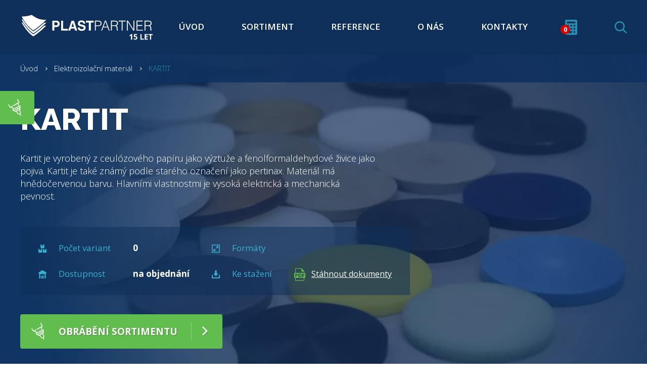

--- FILE ---
content_type: text/html; charset=utf-8
request_url: https://www.plastpartner.cz/cs/sortiment/kartit
body_size: 14825
content:
<!DOCTYPE html>

<html lang="cs">
<head>



	<meta charset="utf-8">
		<meta name="viewport" content="width=device-width, initial-scale=1, maximum-scale=1">




	<meta http-equiv="x-ua-compatible" content="ie=edge">

	<title>KARTIT | PLAST PARTNER</title>
	<meta name="description" content="Kartit je vyrobený z ceulózového papíru jako výztuže a fenolformaldehydové živice jako pojiva. Kartit je také známý podle starého označení jako pertinax. Materiál má hnědočervenou barvu. Hlavními vlastnostmi je vysoká elektrická a mechanická pevnost.">
	<meta name="keywords" content="">
	<meta name="author" content="OptimWeb s.r.o.">



		<link rel="preload" as="script" href="/cdn-7yx9m/js/scripts.min.js">
		<link rel="preload" as="style" href="/cdn-7yx9m/css/styles.min.css">

			<link rel="preconnect" href="https://fonts.googleapis.com" crossorigin>
			<link rel="dns-prefetch" href="https://fonts.googleapis.com">
		








	
		



	 
		<meta name="google-site-verification" content="4l2I00Rx-Yrf_OHdO39IvMhlELFSYUxH9QGLbVbo1EA">

		<meta name="seznam-wmt" content="oXzEsIbMNEUe8vZiOVad3Ao8v0ztEwBp">

    




				<link rel='prefetch' href='https://fonts.googleapis.com/css?family=Raleway:800&subset=latin,latin-ext&display=swap' type='text/css'>


				<link rel='prefetch' href='https://fonts.googleapis.com/css?family=Open+Sans:300,400,600,700&subset=latin,latin-ext&display=swap' type='text/css'>


	<meta property="og:title" content="KARTIT | PLAST PARTNER">
    <meta property="og:type" content="website">
    <meta property="og:url" content="https://www.plastpartner.cz/cs/sortiment/kartit">

		<meta property="og:description" content="Kartit je vyrobený z ceulózového papíru jako výztuže a fenolformaldehydové živice jako pojiva. Kartit je také známý podle starého označení jako pertinax. Materiál má hnědočervenou barvu. Hlavními vlastnostmi je vysoká elektrická a mechanická pevnost.">
		<meta property="og:image" content="https://www.plastpartner.cz/res/crc-4096883400/web/images/1200x630crop/opengraph-9p-12185-ag-cnc.jpg">

	<meta name="twitter:card" content="summary_large_image">
	<meta name="twitter:title" content="KARTIT | PLAST PARTNER">
		<meta name="twitter:description" content="Kartit je vyrobený z ceulózového papíru jako výztuže a fenolformaldehydové živice jako pojiva. Kartit je také známý podle starého označení jako pertinax. Materiál má hnědočervenou barvu. Hlavními vlastnostmi je vysoká elektrická a mechanická pevnost.">
		<meta name="twitter:image" content="https://www.plastpartner.cz/res/crc-4096883400/web/images/1200x630crop/opengraph-9p-12185-ag-cnc.jpg">
	
        <script type="text/javascript">
        _linkedin_partner_id = "6581650";
        window._linkedin_data_partner_ids = window._linkedin_data_partner_ids || [];
        window._linkedin_data_partner_ids.push(_linkedin_partner_id);
        </script><script type="text/javascript">
        (function(l) {
        if (!l){window.lintrk = function(a,b){window.lintrk.q.push([a,b])};window.lintrk.q=[]}
        var s = document.getElementsByTagName("script")[0];
        var b = document.createElement("script");
        b.type = "text/javascript";b.async = true;
        b.src = "https://snap.licdn.com/li.lms-analytics/insight.min.js";
        s.parentNode.insertBefore(b, s);})(window.lintrk);
    </script>

	





	
	
			
<script>

    window.dataLayer = window.dataLayer || [];
    function gtag(){ dataLayer.push(arguments); }
    

    
    
</script>

<script>
    
    (function(w,d,s,l,i){ w[l]=w[l]||[];w[l].push({ 'gtm.start':
            new Date().getTime(),event:'gtm.js' });var f=d.getElementsByTagName(s)[0],
        j=d.createElement(s),dl=l!='dataLayer'?'&l='+l:'';j.async=true;j.src=
        "https://www.googletagmanager.com" + '/gtm.js?id='+i+dl;f.parentNode.insertBefore(j,f); 
    })(window,document,'script','dataLayer',"GTM-W3DLW2NM");
</script>	
		


<script type='text/javascript' >
    (function(c,l,a,r,i,t,y){
        c[a]=c[a]||function(){ (c[a].q=c[a].q||[]).push(arguments)};
        t=l.createElement(r);t.async=1;t.src="https://www.clarity.ms/tag/"+i;
        y=l.getElementsByTagName(r)[0];y.parentNode.insertBefore(t,y);
    })(window, document, "clarity", "script", "tunej7nctl" );
</script>




		<script src="/cdn-7yx9m/js/scripts.min.js" async defer></script>






				<style id="critical">
					button::-moz-focus-inner{padding:0;border:0}:root{--blue:#007bff;--indigo:#6610f2;--purple:#6f42c1;--pink:#e83e8c;--red:#dc3545;--orange:#fd7e14;--yellow:#ffc107;--green:#28a745;--teal:#20c997;--cyan:#17a2b8;--white:#fff;--gray:#6c757d;--gray-dark:#343a40;--primary:#007bff;--secondary:#6c757d;--success:#28a745;--info:#17a2b8;--warning:#ffc107;--danger:#dc3545;--light:#f8f9fa;--dark:#343a40;--breakpoint-xs:0;--breakpoint-sm:576px;--breakpoint-md:768px;--breakpoint-lg:992px;--breakpoint-xl:1250px;--font-family-sans-serif:-apple-system, BlinkMacSystemFont, 'Segoe UI', Roboto, 'Helvetica Neue', Arial, sans-serif, 'Apple Color Emoji', 'Segoe UI Emoji', 'Segoe UI Symbol';--font-family-monospace:SFMono-Regular, Menlo, Monaco, Consolas, 'Liberation Mono', 'Courier New', monospace}*,*::before,*::after{box-sizing:border-box}html{font-family:sans-serif;line-height:1.15;-webkit-text-size-adjust:100%;-ms-text-size-adjust:100%;-ms-overflow-style:scrollbar}@-ms-viewport{width:device-width}header,main,nav,section{display:block}body{margin:0;font-family:-apple-system,BlinkMacSystemFont,'Segoe UI',Roboto,'Helvetica Neue',Arial,sans-serif,'Apple Color Emoji','Segoe UI Emoji','Segoe UI Symbol';font-size:1rem;font-weight:400;line-height:1.5;color:#212529;text-align:left;background-color:#fff}h1,h2,h3{margin-top:0;margin-bottom:0.5rem}p{margin-top:0;margin-bottom:1rem}ul{margin-top:0;margin-bottom:1rem}a{color:#007bff;text-decoration:none;background-color:transparent;-webkit-text-decoration-skip:objects}img{vertical-align:middle;border-style:none}svg:not(:root){overflow:hidden}table{border-collapse:collapse}th{text-align:inherit}label{display:inline-block;margin-bottom:0.5rem}button{border-radius:0}input,button,textarea{margin:0;font-family:inherit;font-size:inherit;line-height:inherit}button,input{overflow:visible}button{text-transform:none}button,html [type='button'],[type='submit']{-webkit-appearance:button}button::-moz-focus-inner,[type='button']::-moz-focus-inner,[type='submit']::-moz-focus-inner{padding:0;border-style:none}input[type='checkbox']{box-sizing:border-box;padding:0}textarea{overflow:auto;resize:vertical}::-webkit-file-upload-button{font:inherit;-webkit-appearance:button}.container{width:100%;padding-right:15px;padding-left:15px;margin-right:auto;margin-left:auto}@media (min-width:576px){.container{max-width:540px}}@media (min-width:768px){.container{max-width:720px}}@media (min-width:992px){.container{max-width:960px}}@media (min-width:1250px){.container{max-width:1230px}}.row{display:-webkit-box;display:-webkit-flex;display:-ms-flexbox;display:flex;-webkit-flex-wrap:wrap;-ms-flex-wrap:wrap;flex-wrap:wrap;margin-right:-15px;margin-left:-15px}.col-2,.col-10,.col-12,.col-md-11,.col-lg-4,.col-lg-6{position:relative;width:100%;min-height:1px;padding-right:15px;padding-left:15px}.col-2{-webkit-box-flex:0;-webkit-flex:0 0 16.6666666667%;-ms-flex:0 0 16.6666666667%;flex:0 0 16.6666666667%;max-width:16.6666666667%}.col-10{-webkit-box-flex:0;-webkit-flex:0 0 83.3333333333%;-ms-flex:0 0 83.3333333333%;flex:0 0 83.3333333333%;max-width:83.3333333333%}.col-12{-webkit-box-flex:0;-webkit-flex:0 0 100%;-ms-flex:0 0 100%;flex:0 0 100%;max-width:100%}.offset-2{margin-left:16.6666666667%}@media (min-width:768px){.col-md-11{-webkit-box-flex:0;-webkit-flex:0 0 91.6666666667%;-ms-flex:0 0 91.6666666667%;flex:0 0 91.6666666667%;max-width:91.6666666667%}}@media (min-width:992px){.col-lg-4{-webkit-box-flex:0;-webkit-flex:0 0 33.3333333333%;-ms-flex:0 0 33.3333333333%;flex:0 0 33.3333333333%;max-width:33.3333333333%}.col-lg-6{-webkit-box-flex:0;-webkit-flex:0 0 50%;-ms-flex:0 0 50%;flex:0 0 50%;max-width:50%}.offset-lg-5{margin-left:41.6666666667%}}.img-fluid{max-width:100%;height:auto}.align-text-bottom{vertical-align:text-bottom!important}.rounded-circle{border-radius:50%!important}.d-none{display:none!important}.d-inline-block{display:inline-block!important}.d-flex{display:-webkit-box!important;display:-webkit-flex!important;display:-ms-flexbox!important;display:flex!important}@media (min-width:992px){.d-lg-block{display:block!important}}.flex-row{-webkit-box-orient:horizontal!important;-webkit-box-direction:normal!important;-webkit-flex-direction:row!important;-ms-flex-direction:row!important;flex-direction:row!important}.flex-column{-webkit-box-orient:vertical!important;-webkit-box-direction:normal!important;-webkit-flex-direction:column!important;-ms-flex-direction:column!important;flex-direction:column!important}.flex-wrap{-webkit-flex-wrap:wrap!important;-ms-flex-wrap:wrap!important;flex-wrap:wrap!important}.flex-nowrap{-webkit-flex-wrap:nowrap!important;-ms-flex-wrap:nowrap!important;flex-wrap:nowrap!important}.justify-content-center{-webkit-box-pack:center!important;-webkit-justify-content:center!important;-ms-flex-pack:center!important;justify-content:center!important}.justify-content-between{-webkit-box-pack:justify!important;-webkit-justify-content:space-between!important;-ms-flex-pack:justify!important;justify-content:space-between!important}.align-self-start{-webkit-align-self:flex-start!important;-ms-flex-item-align:start!important;align-self:flex-start!important}.align-self-center{-webkit-align-self:center!important;-ms-flex-item-align:center!important;align-self:center!important}.h-100{height:100%!important}.my-1{margin-top:0.25rem!important}.my-1{margin-bottom:0.25rem!important}.mr-3{margin-right:1rem!important}.mb-3{margin-bottom:1rem!important}.ml-3{margin-left:1rem!important}.mr-4{margin-right:1.5rem!important}.py-0{padding-top:0!important}.px-0{padding-right:0!important}.py-0{padding-bottom:0!important}.px-0{padding-left:0!important}.pt-2{padding-top:0.5rem!important}.px-3{padding-right:1rem!important}.px-3{padding-left:1rem!important}.pb-4{padding-bottom:1.5rem!important}.mx-auto{margin-right:auto!important}.ml-auto,.mx-auto{margin-left:auto!important}@media (min-width:576px){.pt-sm-3{padding-top:1rem!important}}@media (min-width:768px){.mt-md-2{margin-top:0.5rem!important}}@media (min-width:992px){.pt-lg-0{padding-top:0!important}.pb-lg-0{padding-bottom:0!important}}.text-nowrap{white-space:nowrap!important}.text-left{text-align:left!important}.text-center{text-align:center!important}@media (min-width:576px){.text-sm-left{text-align:left!important}}@media (min-width:992px){.text-lg-center{text-align:center!important}}.table-responsive{display:block;width:100%;overflow-x:auto;-webkit-overflow-scrolling:touch;-ms-overflow-style:-ms-autohiding-scrollbar}.btn{display:inline-block;font-weight:400;text-align:center;white-space:nowrap;vertical-align:middle;border:1px solid transparent;padding:0.375rem 0.75rem;font-size:1rem;line-height:1.5;border-radius:0.25rem}.btn-secondary{color:#fff;background-color:#6c757d;border-color:#6c757d}.fade{opacity:0}.collapse{display:none}.nav-link{display:block;padding:0.5rem 1rem}.navbar{position:relative;display:-webkit-box;display:-webkit-flex;display:-ms-flexbox;display:flex;-webkit-flex-wrap:wrap;-ms-flex-wrap:wrap;flex-wrap:wrap;-webkit-box-align:center;-webkit-align-items:center;-ms-flex-align:center;align-items:center;-webkit-box-pack:justify;-webkit-justify-content:space-between;-ms-flex-pack:justify;justify-content:space-between;padding:0.5rem 1rem}.navbar-brand{display:inline-block;padding-top:0.3125rem;padding-bottom:0.3125rem;margin-right:1rem;font-size:1.25rem;line-height:inherit;white-space:nowrap}.navbar-nav{display:-webkit-box;display:-webkit-flex;display:-ms-flexbox;display:flex;-webkit-box-orient:vertical;-webkit-box-direction:normal;-webkit-flex-direction:column;-ms-flex-direction:column;flex-direction:column;padding-left:0;margin-bottom:0;list-style:none}.navbar-nav .nav-link{padding-right:0;padding-left:0}.navbar-collapse{-webkit-flex-basis:100%;-ms-flex-preferred-size:100%;flex-basis:100%;-webkit-box-flex:1;-webkit-flex-grow:1;-ms-flex-positive:1;flex-grow:1;-webkit-box-align:center;-webkit-align-items:center;-ms-flex-align:center;-ms-grid-row-align:center;align-items:center}.navbar-toggler{padding:0.25rem 0.75rem;font-size:1.25rem;line-height:1;background-color:transparent;border:1px solid transparent;border-radius:0.25rem}.navbar-toggler-icon{display:inline-block;width:1.5em;height:1.5em;vertical-align:middle;content:'';background:no-repeat center center;background-size:100% 100%}@media (min-width:1250px){.navbar-expand-xl{-webkit-flex-flow:row nowrap;-ms-flex-flow:row nowrap;flex-flow:row nowrap;-webkit-box-pack:start;-webkit-justify-content:flex-start;-ms-flex-pack:start;justify-content:flex-start}.navbar-expand-xl .navbar-nav{-webkit-box-orient:horizontal;-webkit-box-direction:normal;-webkit-flex-direction:row;-ms-flex-direction:row;flex-direction:row}.navbar-expand-xl .navbar-nav .nav-link{padding-right:0.5rem;padding-left:0.5rem}.navbar-expand-xl .navbar-collapse{display:-webkit-box!important;display:-webkit-flex!important;display:-ms-flexbox!important;display:flex!important;-webkit-flex-basis:auto;-ms-flex-preferred-size:auto;flex-basis:auto}.navbar-expand-xl .navbar-toggler{display:none}}.close{float:right;font-size:1.5rem;font-weight:700;line-height:1;color:#000;text-shadow:0 1px 0 #fff;opacity:0.5}button.close{padding:0;background-color:transparent;border:0;-webkit-appearance:none}.modal{position:fixed;top:0;right:0;bottom:0;left:0;z-index:1050;display:none;overflow:hidden;outline:0}.modal-dialog{position:relative;width:auto;margin:0.5rem}.modal.fade .modal-dialog{-webkit-transform:translate(0,-25%);transform:translate(0,-25%)}.modal-dialog-centered{display:-webkit-box;display:-webkit-flex;display:-ms-flexbox;display:flex;-webkit-box-align:center;-webkit-align-items:center;-ms-flex-align:center;align-items:center;min-height:calc(100% - (0.5rem * 2))}.modal-content{position:relative;display:-webkit-box;display:-webkit-flex;display:-ms-flexbox;display:flex;-webkit-box-orient:vertical;-webkit-box-direction:normal;-webkit-flex-direction:column;-ms-flex-direction:column;flex-direction:column;width:100%;background-color:#fff;background-clip:padding-box;border:1px solid rgba(0,0,0,0.2);border-radius:0.3rem;outline:0}.modal-header{display:-webkit-box;display:-webkit-flex;display:-ms-flexbox;display:flex;-webkit-box-align:start;-webkit-align-items:flex-start;-ms-flex-align:start;align-items:flex-start;-webkit-box-pack:justify;-webkit-justify-content:space-between;-ms-flex-pack:justify;justify-content:space-between;padding:1rem;border-bottom:1px solid #e9ecef;border-top-left-radius:0.3rem;border-top-right-radius:0.3rem}.modal-header .close{padding:1rem;margin:-1rem -1rem -1rem auto}.modal-title{margin-bottom:0;line-height:1.5}.modal-body{position:relative;-webkit-box-flex:1;-webkit-flex:1 1 auto;-ms-flex:1 1 auto;flex:1 1 auto;padding:1rem}.modal-footer{display:-webkit-box;display:-webkit-flex;display:-ms-flexbox;display:flex;-webkit-box-align:center;-webkit-align-items:center;-ms-flex-align:center;align-items:center;-webkit-box-pack:end;-webkit-justify-content:flex-end;-ms-flex-pack:end;justify-content:flex-end;padding:1rem;border-top:1px solid #e9ecef}.modal-footer>:not(:first-child){margin-left:0.25rem}.modal-footer>:not(:last-child){margin-right:0.25rem}@media (min-width:576px){.modal-dialog{max-width:500px;margin:1.75rem auto}.modal-dialog-centered{min-height:calc(100% - (1.75rem * 2))}}html,body{font-size:13px;font-family:'Open Sans';color:#000}@media (min-width:768px){html,body{font-size:14px}}@media (min-width:1250px){html,body{font-size:16px}}.flex-grow-1{-webkit-box-flex:1;-webkit-flex-grow:1;-ms-flex-positive:1;flex-grow:1}h1,h2,h3{font-family:'Raleway';font-weight:800}h1{font-size:2rem;line-height:1.1;text-transform:uppercase;margin-bottom:2rem;color:#fff;text-shadow:0.063rem 0.063rem 0.125rem rgba(0,0,0,0.18)}@media (min-width:768px){h1{font-size:3.75rem}}h2{font-size:1.75rem;line-height:1.1;margin-bottom:3.125rem}@media (min-width:768px){h2{font-size:2rem}}h3{font-size:1.25rem;line-height:1.375rem}p{font-size:1.063rem;line-height:1.7rem}.btn{font-size:1rem;font-weight:600;line-height:1.6rem;padding:0.6375rem 1.375rem;border:0}.btn-green{background-color:#62bd4f!important;color:#fff}.btn-green.no-illu{background-image:none!important;padding:1rem 0}.btn-large{text-shadow:0 1px 0.125rem rgba(0,0,0,0.27);font-size:0.8rem;text-transform:uppercase;padding:0.5rem 4rem 0.5rem 1.5rem;display:inline-block;color:#fff;font-weight:800;line-height:2.25rem;border-radius:4px;position:relative;text-decoration:none}.btn-large::after{content:'';background-image:url('/cdn-jrnjw/images/common/sipka-stin.svg');background-position:right center;background-repeat:no-repeat;border-left:1px solid rgba(255,255,255,0.3);display:block;position:absolute;width:1.5rem;height:1.5rem;right:1rem;top:1rem;background-size:0.6rem auto}.btn-large.btn-large-green{background-color:#62bd4f}@media (min-width:768px){.btn-large{padding:0.75rem 5.125rem 0.75rem 1.875rem;font-size:1rem}.btn-large::after{background-size:auto;width:2.125rem;height:2.25rem;top:0.8125rem}}main{margin-top:4.46rem}@media (min-width:768px){main{margin-top:4.25rem}}@media (min-width:992px){main{margin-top:4.29rem}}@media (min-width:1250px){main{margin-top:6.6875rem}}a.obrabeni{position:fixed;top:20vh;left:0;z-index:1;display:none}a.obrabeni .img-container{background-color:#62bd4f;position:relative;z-index:3;border-top-right-radius:4px;border-bottom-right-radius:4px;padding:1rem 1.625rem 1rem 1rem}a.obrabeni .img-container img{width:1.625rem;height:2.125rem}a.obrabeni .text{position:absolute;z-index:1;background-color:rgba(80,164,62,0.8);-webkit-transform:translateX(-100%);transform:translateX(-100%);top:0.5625rem;padding:1rem 1.5625rem 1rem 5.5rem;color:#fff;white-space:nowrap;line-height:1;border-top-right-radius:4px;border-bottom-right-radius:4px}@media (min-width:1250px){a.obrabeni{top:25vh;display:block}}.modal-search{z-index:-1;opacity:0;position:fixed;left:0;top:0;width:100%;height:100vh;background-color:rgba(38,143,175,0.9);padding-top:3.625rem}.modal-search .modal-search-close{position:absolute;top:-2.15rem;right:20px}.modal-search .search-form-wrapper{margin-top:20vh}@media (min-width:1250px){.modal-search{padding-top:2.625rem}.modal-search .search-form-wrapper{margin-top:0}.modal-search .modal-search-close{top:0;right:15px}}.search-form-wrapper{width:100%;max-width:48.375rem}.search-form-wrapper .quick-search{border-radius:4px;border:2px solid #fff;background-color:#fff}.search-form-wrapper .search-input{border:0;max-width:calc(100% - 8.163rem);background:url('/cdn-jrnjw/images/common/icons/ic-search.svg') 0.8rem center no-repeat;background-size:1.5rem 1.5rem;padding:0.8rem 1rem 0.8rem 3.125rem;font-size:1.063rem;font-weight:400;line-height:1;outline:none!important;box-shadow:none!important}.search-form-wrapper .search-input::-webkit-input-placeholder{color:#888888}.search-form-wrapper .search-input::-moz-placeholder{color:#888888}.search-form-wrapper .search-input:-ms-input-placeholder{color:#888888}.search-form-wrapper .btn-search{width:8.563rem;text-align:center;margin-left:0.5rem;outline:none!important;box-shadow:none!important;text-shadow:0.063rem 0.063rem 0.125rem rgba(0,0,0,0.27);color:#ffffff;font-size:1.188rem;line-height:1.188rem;text-transform:uppercase}@media (min-width:576px){.search-form-wrapper .search-input{max-width:calc(100% - 10.163rem);background-size:1.5rem 1.5rem;height:3.75rem;padding:1.125rem 1.125rem 1.125rem 4.125rem;background:url('/cdn-jrnjw/images/common/icons/ic-search.svg') 1.375rem center no-repeat}.search-form-wrapper .btn-search{width:10.563rem}}@media (min-width:1250px){.search-form-wrapper{padding-top:2.625rem}}header{background-color:#0d2f59;position:fixed;top:0;width:100%;z-index:1000}header .navbar{padding:0.5rem 0}header .navbar-brand img{width:10rem;height:auto}header .nav-item{border-top:0.375rem solid transparent;border-bottom:0.375rem solid transparent}header .nav-link{color:#fff;font-size:1.063rem;line-height:1.063rem;text-transform:uppercase;font-weight:600}header .nav-link__calc-container{position:relative}header .nav-link__calc-container .calc-container__counter{background-color:#d90000;position:absolute;bottom:1px;left:0;-webkit-transform:translateX(-50%);transform:translateX(-50%);color:#fff;font-size:0.813rem;font-weight:700;line-height:0.813rem;width:1.188rem;height:1.188rem}header .nav-link__calc-container .calc-container__counter .digit{-webkit-align-self:center;-ms-flex-item-align:center;align-self:center;line-height:1}header .navbar-toggler{outline:none!important;padding:0.5rem 0}header .navbar-toggler .navbar-toggler-icon{background:url('/images/common/sprites/ic-menu.svg');background-position:right center;background-size:60px 30px;width:30px;height:30px;padding:0}header .navbar-toggler.collapsed .navbar-toggler-icon{background-position:left center}@media (min-width:1250px){header .navbar{padding:0}header .navbar-brand{-webkit-box-flex:0;-webkit-flex:0 1 16.375rem;-ms-flex:0 1 16.375rem;flex:0 1 16.375rem;margin-right:3rem}header .navbar-brand img{width:100%;height:auto}header .navbar-nav{margin-left:auto;-webkit-box-flex:1;-webkit-flex:1 1 auto;-ms-flex:1 1 auto;flex:1 1 auto;-webkit-box-pack:justify;-webkit-justify-content:space-between;-ms-flex-pack:justify;justify-content:space-between}header .nav-item{margin:0 0.25rem}header .nav-item:last-child{margin:0 0 0 0.25rem}header .nav-link{padding:2rem 0!important;line-height:1.875rem;white-space:nowrap}}@media (min-width:1250px){header .modal-search{top:6.6875rem;height:calc(100vh - 6.6875rem);padding-top:2.625rem}}section.banner-hp{position:relative;z-index:1;height:calc(100vh - 50px - 58px);overflow:hidden}section.banner-hp h1{color:#fff}section.banner-hp p{font-weight:300;color:#fff;margin-bottom:1.5rem}section.banner-hp p:last-child{margin-bottom:0}section.banner-hp a{text-shadow:0 1px 0.125rem rgba(0,0,0,0.27);font-size:0.8rem;text-transform:uppercase;padding:0.5rem 4rem 0.5rem 1.5rem;display:inline-block;color:#fff;font-weight:800;line-height:2.25rem;border-radius:4px;position:relative;text-decoration:none;background-color:#62bd4f}section.banner-hp a::after{content:'';background-image:url('/cdn-jrnjw/images/common/sipka-stin.svg');background-position:right center;background-repeat:no-repeat;border-left:1px solid rgba(255,255,255,0.3);display:block;position:absolute;width:1.5rem;height:1.5rem;right:1rem;top:0.85rem;background-size:0.6rem auto}@media (min-width:768px){section.banner-hp a{padding:0.75rem 5.125rem 0.75rem 1.875rem;font-size:1rem}section.banner-hp a::after{background-size:auto;width:2.125rem;height:2.25rem;top:0.8125rem}}section.banner-hp .slider-wrapper{position:absolute;top:0;left:0;width:100%;height:100%}section.banner-hp .slider-wrapper .bg{content:'';position:absolute;z-index:1;width:100%;height:100%;top:0;left:0;background-size:cover;background-image:url('/cdn-jrnjw/images/common/bg/slider-maska.png');background-position:center;background-repeat:no-repeat}section.banner-hp .slider .slide-inner,section.banner-hp .slidertext .slide-inner{background-repeat:no-repeat;background-position:center;height:calc(100vh - 50px - 58px);background-size:cover}section.banner-hp .slidertext .slide-inner .slide-inner__content{position:relative;z-index:2}section.banner-hp .slider-controls{display:-webkit-box;display:-webkit-flex;display:-ms-flexbox;display:flex;-webkit-flex-flow:column wrap;-ms-flex-flow:column wrap;flex-flow:column wrap;position:relative;z-index:500;color:#fff}section.banner-hp .slider-controls .slider-controls-btn{border:1px solid #268eae;border-radius:50%;display:-webkit-box;display:-webkit-flex;display:-ms-flexbox;display:flex;-webkit-box-pack:center;-webkit-justify-content:center;-ms-flex-pack:center;justify-content:center;position:relative;z-index:1}section.banner-hp .slider-controls .slider-controls-btn img{-webkit-align-self:center;-ms-flex-item-align:center;align-self:center;width:1.25rem;position:relative;z-index:1}section.banner-hp .slider-controls .clock{position:absolute;width:calc(2.5rem + 4px);height:calc(2.5rem + 4px);z-index:10;left:calc(0.875rem - 2px);top:-2px}section.banner-hp .slider-controls .btn-play{width:4.25rem;height:4.25rem;background-image:url('/cdn-jrnjw/images/common/icons/slider-pause-bila.svg');background-repeat:no-repeat;background-position:center;background-size:14px 21px}section.banner-hp .slider-controls .slider-controls-btn-wrapper{margin-top:0.625rem;position:relative}section.banner-hp .slider-controls .slider-controls-btn-wrapper .btn-slide-to{width:2.5rem;height:2.5rem;background-color:#0e3563;position:relative;margin-left:0.875rem;z-index:11}section.banner-hp .slider-controls .slider-controls-btn-wrapper .btn-slide-to .icon{width:20px;height:20px}section.banner-hp .slider-controls .slider-controls-btn-wrapper .btn-slide-to::before{position:absolute;top:-0.625rem;height:0.625rem;content:'';background-color:#7685a4;width:1px;left:50%;-webkit-transform:translate3d(-50%,0,0);transform:translate3d(-50%,0,0)}section.banner-hp .slider-controls .slider-controls-btn-wrapper:nth-child(2){margin-top:1.5rem}section.banner-hp .slider-controls .slider-controls-btn-wrapper:nth-child(2) .btn-slide-to::before{top:-1.5rem;height:1.5rem}@media (max-width:1249.98px){section.banner-hp .slider-controls .btn-play{width:2.5rem;height:2.5rem;background-size:8px auto}section.banner-hp .slider-controls .clock{width:calc(2.5rem + 2px);height:calc(2.5rem + 2px);left:-1px;top:-1px}section.banner-hp .slider-controls .slider-controls-btn-wrapper .btn-slide-to{margin-left:0}section.banner-hp .slider-controls .slider-controls-btn-wrapper .btn-slide-to::before{position:absolute;top:-0.625rem;height:0.625rem;content:'';background-color:#7685a4;width:1px;left:50%;-webkit-transform:translate3d(-50%,0,0);transform:translate3d(-50%,0,0)}}@media (min-width:992px){section.banner-hp{background-color:#0e3563;height:37.5rem;min-height:auto;overflow:hidden}section.banner-hp .slider .slide-inner,section.banner-hp .slidertext .slide-inner{height:37.5rem}}.reveal .fade-in{opacity:0}.reveal .slide-right-to-left::before,.reveal .slide-right-to-left::after{-webkit-transform:translate3d(20rem,0,0);transform:translate3d(20rem,0,0);opacity:0}section.sortiment{padding:3rem 0;overflow:hidden}section.sortiment .content{background-repeat:no-repeat;background-position:top left}section.sortiment .content p{margin-bottom:1.625rem}section.sortiment a:not(.illu-container){color:#000;text-decoration:none;display:inline-block;margin-bottom:0.625rem;font-size:1rem;line-height:1;padding:1rem 1.5625rem 1rem 3rem;width:18.875rem;max-width:100%;border-radius:4px;background-position:1.375rem center;background-repeat:no-repeat;background-size:7px 12px}section.sortiment .odd h2{position:relative}section.sortiment .odd h2::before{content:'';background-color:#268faf;height:1px;width:calc(100% - 3rem);position:absolute;z-index:2;bottom:calc(-1.75rem + 2px);left:0}section.sortiment .odd a:not(.illu-container){border:1px solid #dddddd;background-image:url('/cdn-jrnjw/images/common/icons/btn-sipka-modra.svg');box-shadow:0 0 8px 4px #fcfcfc}section.sortiment .odd a:not(.illu-container):last-child{color:#fff;text-decoration:none;border:0;background-position:1.375rem center;background-repeat:no-repeat;background-size:7px 12px;background-color:#268faf;background-image:url('/cdn-jrnjw/images/common/icons/btn-sipka-bila.svg')}section.sortiment .illu-container{display:none;-webkit-flex-shrink:0;-ms-flex-negative:0;flex-shrink:0}@media (min-width:576px){section.sortiment a:not(.illu-container){display:block}section.sortiment .illu-container{width:12rem;height:12rem;display:block}section.sortiment .odd .illu-container{margin-right:2.5rem}section.sortiment .odd h2::after{content:'';background-color:#fff;height:5px;position:absolute;z-index:1;bottom:-1.75rem;width:39px;left:-9rem}section.sortiment .odd h2::before{width:13.75rem;left:calc(-9rem + 2px)}}@media (min-width:768px){section.sortiment .row:not(:last-child){margin-bottom:7rem}section.sortiment .illu-container{width:15rem;height:15rem}section.sortiment .odd .illu-container{margin-right:7.5rem}section.sortiment .odd h2::after{width:39px;position:absolute;left:-14rem}section.sortiment .odd h2::before{width:18.75rem;left:calc(-14rem + 2px)}}@media (min-width:992px){section.sortiment{padding:4.8125rem 0 6.0625rem}section.sortiment .illu-container{width:17rem;height:17rem}section.sortiment .odd .illu-container{margin-right:7.5rem}section.sortiment .odd h2::after{width:39px;position:absolute;left:-14rem}section.sortiment .odd h2::before{width:18.75rem;left:calc(-14rem + 2px)}}@media (min-width:1250px){section.sortiment .illu-container{width:22.5rem;height:22.5rem}section.sortiment .odd .illu-container{margin-right:7.5rem}section.sortiment .odd h2::after{left:-14.875rem}section.sortiment .odd h2::before{width:18.75rem;left:calc(-14.875rem + 2px)}}.modal .fileinput{width:0.1px;height:0.1px;opacity:0;overflow:hidden;position:absolute;z-index:-1}.modal .fileinput-error-overlay{display:none;top:0;position:absolute;width:calc(100% - 2.5rem - 1.5rem - 10rem);height:100%;-webkit-box-align:center;-webkit-align-items:center;-ms-flex-align:center;-ms-grid-row-align:center;align-items:center;background-color:#eeeeee;left:calc(2.25rem + 1.5rem);color:red}.modal .text-input{-webkit-box-flex:1;-webkit-flex:1 1 auto;-ms-flex:1 1 auto;flex:1 1 auto;border:1px solid #dddddd;color:#333333;font-size:0.938rem;font-weight:300;line-height:1rem;padding:1.0625rem}.modal .text-input::-webkit-input-placeholder{font-weight:300}.modal .text-input::-moz-placeholder{font-weight:300}.modal .text-input:-ms-input-placeholder{font-weight:300}.modal .gdpr{font-size:0.7rem}.modal .gdpr a{font-weight:300;color:#222}.modal .file-input-label{color:#333;font-size:0.938rem;font-weight:600;line-height:1rem;text-align:center;padding:1rem 1.25rem;margin-left:auto;background-color:#ddd}.modal .file-row{position:relative}.modal .modal-dialog{padding:1.25rem 0;max-width:calc(100% - 20px);margin:0 auto}.modal .modal-content{padding:2rem 1.5rem 1.75rem 1.5rem;background-color:#eeeeee;position:relative}.modal .modal-content .modal-header{border:0;margin-bottom:1.5rem;-webkit-box-pack:start;-webkit-justify-content:flex-start;-ms-flex-pack:start;justify-content:flex-start}.modal .modal-content .modal-header h3{font-size:1.125rem;font-weight:400;line-height:1.788rem;text-transform:uppercase;opacity:1}.modal .modal-content .modal-header .icon-container-green-bg{background-color:#62bd4f;width:36px;height:36px;position:relative;opacity:1;-webkit-flex-shrink:0;-ms-flex-negative:0;flex-shrink:0}.modal .modal-content .modal-header .icon-container-green-bg img{position:absolute;top:7px;width:17px;left:8px}.modal .modal-content .modal-header .close{opacity:1;color:#fff;padding:0;text-align:center;width:24px;height:24px;overflow:hidden;background-color:#222;border-radius:50%;position:absolute;top:0;right:3px}.modal .modal-content .modal-header .close span{text-shadow:none;opacity:1;display:inline-block;font-size:1.5rem;font-weight:600}.modal .modal-content .modal-body{color:#333;opacity:1}.modal .modal-content .modal-body .modal-body-text{margin-bottom:1.75rem;font-weight:400}.modal .modal-content .modal-body .caption{font-weight:600;font-size:0.938rem;white-space:nowrap;overflow:hidden;text-overflow:ellipsis;width:calc(100% - 36px - 1.5rem - 10rem)}.modal .modal-content .modal-body .js-add-file{background:none;color:#62bd4f;padding:0;margin:1rem 0 2rem 0;outline:none!important;border:none;font-weight:600;font-size:0.938rem;line-height:1.313rem}.modal .modal-content .modal-body .js-add-file span:not(.icon){text-decoration:underline}.modal .modal-content .modal-body .js-add-file .icon{background-color:#62bd4f;color:#fff;display:inline-block;width:18px;height:18px;border-radius:50%;text-align:center;line-height:18px;margin-left:0.5rem}.modal .modal-content .modal-body .js-add-file[disabled]{opacity:0}@media (max-width:575.98px){.modal .modal-content .modal-footer .btn-large{padding:0.385rem 0.75rem}.modal .modal-content .modal-footer .btn-large::after{content:none}}.modal .modal-content .modal-hidden-message{opacity:0;visibility:hidden;position:absolute;z-index:0;width:100%;padding:2rem 1.5rem 1.75rem 1.5rem;top:50%;left:0;-webkit-transform:translate3d(0,-50%,0);transform:translate3d(0,-50%,0)}.modal .modal-content .modal-hidden-message .btn{color:#fff;min-width:10rem;line-height:1}.modal [type=submit]{background-color:#62bd4f;border:0;min-width:17.688rem;max-width:100%;text-align:center;border-radius:4px;padding:1.25rem 1.5rem;color:#fff;font-size:1.188rem;font-weight:800;line-height:1.188rem;text-transform:uppercase;font-family:'Raleway'}.modal textarea{resize:none}.modal.costing .modal-content .modal-header .icon-container-green-bg img{position:absolute;top:50%;width:1.25rem;left:50%;-webkit-transform:translate(-50%,-50%);transform:translate(-50%,-50%)}.modal.costing .btn-dismiss{color:#333;border-radius:0;font-size:0.938rem;font-weight:600;line-height:1rem;text-align:center;padding:1rem 1.25rem;background-color:#ddd}.modal.costing table{width:100%;margin-bottom:2rem}.modal.costing table th,.modal.costing table td{text-align:center;padding-left:0.5rem;padding-right:0.5rem}.modal.costing table th{font-weight:700}.modal.costing table thead tr{height:2.625rem}.modal.costing table thead th:first-child{padding-left:1.6875rem;text-align:left}.modal.costing table tbody tr{height:3.75rem}.modal.costing table tbody tr td:first-child{padding-left:1.6875rem;text-align:left}.modal.costing table tbody tr:nth-child(odd){background-color:#f9f9f9}@media (min-width:576px){.modal.costing .modal-dialog{max-width:55rem}.modal .file-input-label{padding:1rem 1.5rem}.modal .modal-dialog{max-width:33rem}.modal .modal-content{padding:3rem 3rem 2.8125rem 3.75rem}.modal .modal-content .modal-header h3{font-size:1.625rem}.modal .modal-content .modal-header .icon-container-green-bg{width:3.375rem;height:3.375rem;position:relative}.modal .modal-content .modal-header .icon-container-green-bg img{position:absolute;top:0.6875rem;width:1.5625rem;left:0.6875rem}.modal .modal-content .modal-header .close{top:-1px;right:-1px;width:33px;height:33px}.modal .modal-content .modal-header .close span{font-size:2rem}.modal .modal-content .modal-hidden-message{padding:3rem 3rem 2.8125rem 3.75rem}}@media (max-width:575.98px){.table-responsive{padding-bottom:3rem;background-image:url('/cdn-jrnjw/images/common/cart/swipe.svg');background-position:center calc(100% - 1.75rem);background-size:1rem auto;background-repeat:no-repeat}.table-responsive td{white-space:nowrap}}.CookieConsent{position:fixed;bottom:0;padding:2rem;background-color:#fff;width:100%;z-index:1039;background-color:rgba(13,47,89,0.97);color:#fff;padding:20px;padding:40px 60px}.CookieConsent .policyLink{color:#fff}.CookieConsent-content{font-size:1rem;line-height:1.5;text-align:center}.CookieConsent-content h2{font-size:20px;line-height:30px;margin-bottom:10px;margin-top:0}.CookieConsent-content p{font-size:inherit;line-height:inherit}.CookieConsent-content>*:nth-last-child(2){display:inline;margin-bottom:0}.CookieConsent-content a{text-decoration:underline}.CookieConsent-buttons{display:-webkit-box;display:-webkit-flex;display:-ms-flexbox;display:flex;-webkit-box-orient:vertical;-webkit-box-direction:normal;-webkit-flex-direction:column;-ms-flex-direction:column;flex-direction:column;margin:1.25rem -10px 0 -10px}.CookieConsent-buttons>*{margin:10px}.CookieConsent .btn-action{color:#fff;border:0;background:none;outline:none}@media (min-width:576px){.CookieConsent-buttons{-webkit-box-orient:horizontal;-webkit-box-direction:normal;-webkit-flex-direction:row;-ms-flex-direction:row;flex-direction:row}.CookieConsent-content{text-align:left}.CookieConsent-content p{margin-bottom:0;display:inline}}@media (min-width:992px){.CookieConsent{display:-webkit-box;display:-webkit-flex;display:-ms-flexbox;display:flex;-webkit-box-orient:horizontal;-webkit-box-direction:normal;-webkit-flex-direction:row;-ms-flex-direction:row;flex-direction:row;-webkit-box-align:start;-webkit-align-items:flex-start;-ms-flex-align:start;align-items:flex-start}.CookieConsent-content{-webkit-box-flex:0;-webkit-flex:0 1 900px;-ms-flex:0 1 900px;flex:0 1 900px}.CookieConsent-buttons{-webkit-flex-shrink:0;-ms-flex-negative:0;flex-shrink:0;padding-left:20px;display:-webkit-box;display:-webkit-flex;display:-ms-flexbox;display:flex;-webkit-box-orient:horizontal;-webkit-box-direction:normal;-webkit-flex-direction:row;-ms-flex-direction:row;flex-direction:row;-webkit-box-align:center;-webkit-align-items:center;-ms-flex-align:center;align-items:center;margin:-8px -10px 0 auto}.CookieConsent-buttons>*{margin:0 8px}}.CookieConsent-content h2{font-size:26px;line-height:42px}.CookieConsent-content p{margin-bottom:0;display:inline}.CookieConsent-buttons{margin:0 -10px 0 auto}.ConsentModal{z-index:100000;font-size:12px;line-height:18px}.ConsentModal .modal-dialog{max-width:860px}@media (max-width:991.98px){.ConsentModal .modal-dialog{margin:0;max-width:100%;width:100%;max-height:calc(100vh - 90px)}.ConsentModal .modal-dialog::after{content:'';position:absolute;bottom:-60px;left:calc(50% - 20px);width:40px;height:40px;background-image:url('/cdn-jrnjw/images/ic_close.svg')}.ConsentModal .modal-dialog .modal-body{max-height:calc(100vh - 150px);overflow:auto}}.ConsentModal .modal-header{border-bottom:none;padding:0;margin-bottom:0;text-align:center;text-align:center;display:block}.ConsentModal .modal-header .modal-title{font-size:24px;font-weight:300}.ConsentModal .modal-header button{background:transparent;border:none;outline:none}.ConsentModal .modal-body{padding:0 20px;margin-left:auto;margin-right:auto}.ConsentModal .Buttons{display:-webkit-box;display:-webkit-flex;display:-ms-flexbox;display:flex;-webkit-flex-flow:column;-ms-flex-flow:column;flex-flow:column;-webkit-box-orient:vertical;-webkit-box-direction:normal;-webkit-flex-direction:column;-ms-flex-direction:column;flex-direction:column;margin:25px -5px 10px -5px}.ConsentModal .Buttons>*{margin:10px 5px}@media (min-width:576px){.ConsentModal .Buttons{-webkit-box-orient:horizontal;-webkit-box-direction:normal;-webkit-flex-direction:row;-ms-flex-direction:row;flex-direction:row;-webkit-flex-wrap:wrap;-ms-flex-wrap:wrap;flex-wrap:wrap;-webkit-box-align:center;-webkit-align-items:center;-ms-flex-align:center;-ms-grid-row-align:center;align-items:center;-webkit-box-pack:center;-webkit-justify-content:center;-ms-flex-pack:center;justify-content:center}}.ConsentModal .CheckboxLabel{padding-left:27px;position:relative;margin:0}.ConsentModal .CheckboxLabel .Checkbox{position:absolute;top:0;left:0}.ConsentModal .Checkbox{width:17px;height:17px;display:-webkit-box;display:-webkit-flex;display:-ms-flexbox;display:flex;-webkit-box-orient:vertical;-webkit-box-direction:normal;-webkit-flex-direction:column;-ms-flex-direction:column;flex-direction:column;-webkit-box-align:center;-webkit-align-items:center;-ms-flex-align:center;align-items:center;-webkit-box-pack:center;-webkit-justify-content:center;-ms-flex-pack:center;justify-content:center;border:1.5px solid #222;border-radius:2px}.ConsentModal .Checkbox span{width:11px;height:11px}.ConsentModal .Checkbox input[type=checkbox]{opacity:0;width:0;height:0;visibility:hidden;position:absolute;z-index:-1}.ConsentModal .Checkbox input[type=checkbox]:checked+span{background-color:#62bd4f}.ConsentModal .CookiesConsentDialog-perex>*:nth-last-child(2){display:-webkit-inline-box;display:-webkit-inline-flex;display:-ms-inline-flexbox;display:inline-flex;margin-bottom:0}.ConsentModal .CookiesConsentDialog a{color:#62bd4f;text-decoration:underline}.ConsentModal .CookiesConsentDialog>*{font-size:12px;line-height:18px}.ConsentModal .CheckboxLabel{text-align:left;margin-bottom:1.25rem;padding-left:30px}.ConsentModal .CheckboxLabel-title{font-size:16px;line-height:22px}.ConsentModal .CheckboxLabel-text p{margin:0;font-size:12px;line-height:18px}.ConsentModal .CheckboxLabel .Checkbox{border:1.5px solid #62bd4f;box-sizing:border-box;border-radius:2px}.ConsentModal .CheckboxLabel .Checkbox input[type=checkbox]:checked+span{background-color:#62bd4f}.ConsentModal .CookiesConsentCategories{display:-webkit-box;display:-webkit-flex;display:-ms-flexbox;display:flex;-webkit-box-orient:vertical;-webkit-box-direction:normal;-webkit-flex-direction:column;-ms-flex-direction:column;flex-direction:column;margin-top:2rem;margin-bottom:2rem}@media (min-width:992px){.ConsentModal .Buttons{margin:-10px -5px 0 -5px}.ConsentModal .Buttons .btn{min-width:174px}.ConsentModal .CookiesConsentDialog{text-align:center}.ConsentModal .CookiesConsentDialog-perex{margin-left:auto;margin-right:auto}.ConsentModal .CookiesConsentDialog-perex>*{font-size:16px;line-height:22px}.ConsentModal .CheckboxLabel{padding-left:35px;margin-bottom:1.5rem}.ConsentModal .CheckboxLabel .Checkbox{width:20px;height:20px}.ConsentModal .CheckboxLabel .Checkbox span{width:14px;height:14px}.ConsentModal .CookiesConsentCategories{-webkit-box-orient:horizontal;-webkit-box-direction:normal;-webkit-flex-direction:row;-ms-flex-direction:row;flex-direction:row;-webkit-flex-wrap:wrap;-ms-flex-wrap:wrap;flex-wrap:wrap}.ConsentModal .CookiesConsentCategories>*{-webkit-box-flex:0;-webkit-flex:0 0 50%;-ms-flex:0 0 50%;flex:0 0 50%}}
				</style>

				<link rel="preload" href="/cdn-7yx9m/css/styles.min.css" as="style" onload="this.rel='stylesheet'">
				<noscript><link rel="stylesheet" type="text/css" href="/cdn-7yx9m/css/styles.min.css" media="screen"></noscript>
 
				<!--[if lt IE 9]>
					<link rel="stylesheet" type="text/css" href="/cdn-7yx9m/css/styles.min.css" media="screen">
				<![endif]-->

				<script>
				!function(e){ "use strict";var n=function(n,t,o){ function i(e){ return a.body?e():void setTimeout(function(){ i(e)})}function r(){ l.addEventListener&&l.removeEventListener("load",r),l.media=o||"all"}var d,a=e.document,l=a.createElement("link");if(t)d=t;else{ var s=(a.body||a.getElementsByTagName("head")[0]).childNodes;d=s[s.length-1]}var f=a.styleSheets;l.rel="stylesheet",l.href=n,l.media="only x",i(function(){ d.parentNode.insertBefore(l,t?d:d.nextSibling)});var u=function(e){ for(var n=l.href,t=f.length;t--;)if(f[t].href===n)return e();setTimeout(function(){ u(e)})};return l.addEventListener&&l.addEventListener("load",r),l.onloadcssdefined=u,u(r),l};"undefined"!=typeof exports?exports.loadCSS=n:e.loadCSS=n}("undefined"!=typeof global?global:this);
				!function(t){ if(t.loadCSS){ var e=loadCSS.relpreload={ };if(e.support=function(){ try{ return t.document.createElement("link").relList.supports("preload")}catch(e){ return!1}},e.poly=function(){ for(var e=t.document.getElementsByTagName("link"),n=0;n<e.length;n++){ var r=e[n];"preload"===r.rel&&"style"===r.getAttribute("as")&&(t.loadCSS(r.href,r),r.rel=null)}},!e.support()){ e.poly();var n=t.setInterval(e.poly,300);t.addEventListener&&t.addEventListener("load",function(){ t.clearInterval(n)}),t.attachEvent&&t.attachEvent("onload",function(){ t.clearInterval(n)})}}}(this);
				document.cookie ='criticalCss=7yx9m; expires='+(new Date(new Date().getTime() + 86400000)).toGMTString()+'; path=/'
				</script>

         





			
		<link href="/cdn-7yx9m/images/favicon.png" rel="icon" type="image/x-icon">



    

			<meta name="robots" content="noindex,follow">


    
	

		<link rel="canonical" href="https://www.plastpartner.cz/cs/sortiment/kartit">


			<script>
                WebFontConfig = {


			
			
							google: {
								families: ["Raleway:800:latin,latin-ext","Open+Sans:300,400,600,700:latin,latin-ext&display=swap"]
							},


                    active: function() { document.cookie ='wfont=1; expires='+(new Date(new Date().getTime() + 86400000)).toGMTString()+'; path=/' }
                };
			</script>
			<script src="https://ajax.googleapis.com/ajax/libs/webfont/1/webfont.js" async defer></script>

	
		<script type="application/ld+json">
			[{"@context":"https://schema.org","@type":"BreadcrumbList","itemListElement":[{"@type":"ListItem","position":1,"name":"Elektroizolační materiál","item":"https://www.plastpartner.cz/cs/sortiment/elektroizolacni-material"}]}]
		</script>
	
	
	
</head>

<body   >

<noscript><iframe src="https://www.googletagmanager.com/ns.html?id=GTM-W3DLW2NM" height="0" width="0" style="display:none;visibility:hidden"></iframe></noscript>



<noscript><img height="1" width="1" style="display:none;" alt="" src="https://px.ads.linkedin.com/collect/?pid=6581650&fmt=gif"></noscript>

<header>
    <div class="navigation" id="navigation-menu">
        <div class="container menu-container">
            <div class="row">
                <div class="col-12">
                    <nav id="main-menu" class="navbar navbar-expand-xl justify-content-between">
                        <a class="navbar-brand" href="/cs/">
                            <img src="/cdn-7yx9m/images/common/logo/pp-logo-15-let.svg" width="262" height="50" alt="Plast Partner logo">
                        </a>
                        <button class="navbar-toggler collapsed" type="button" data-toggle="collapse" data-target="#navigation" aria-controls="navigation" aria-expanded="false" aria-label="Toggle navigation">
                            <span class="navbar-toggler-icon"></span>
                        </button>
                        <div class="collapse navbar-collapse pt-2 pt-lg-0" id="navigation">
                            <ul class="main-nav navbar-nav text-center pb-4 pb-lg-0">
                                        <li class="nav-item" id="item12175">
                                                <a class="nav-link" href="/cs/">Úvod</a>
                                        </li>
                                        <li class="nav-item" id="item12224">
                                                <a class="nav-link" href="/cs/sortiment">Sortiment</a>
                                        </li>
                                        <li class="nav-item" id="item12272">
                                                <a class="nav-link" href="/cs/reference">Reference</a>
                                        </li>
                                        <li class="nav-item" id="item12178">
                                                <a class="nav-link" href="/cs/o-nas">O nás</a>
                                        </li>
                                        <li class="nav-item" id="item12179">
                                                <a class="nav-link" href="/cs/kontakty">Kontakty</a>
                                        </li>
                                        <li class="nav-item" id="item12180">
                                                <a class="nav-link" href="/cs/kalkulace" id="snippet--cartHeader">
                                                    
                                                    <div class="nav-link__calc-container d-inline-block">
                                                        <img src="/cdn-7yx9m/images/common/pictograms/calc.svg" width="24" height="30" alt="kalkulátor">
                                                        <div class="calc-container__counter rounded-circle d-flex justify-content-center">
                                                            <span class="digit">0</span>
                                                        </div>
                                                    </div>
                                                </a>
                                        </li>
                                <li class="nav-item search-dropdown">
                                    <a class="nav-link search-dropdown-toggler" href="#">
                                        <img src="/cdn-7yx9m/images/common/icons/ic-search.svg" width="24" height="24" alt="icon search" title="Vyhledat sortiment">
                                    </a>    
                                    <div class="modal-search" style="display: none;">
                                        <div class="container">
                                            <div class="row">
                                                <div class="col-12">                                                   
                                                    <img src="/cdn-7yx9m/images/common/icons/ic-close.svg" class="modal-search-close" alt="zavřít" title="Zavřít" width="20" height="20">
                                                    <div class="search-form-wrapper mx-auto">                                                           
                                                        <form action="/cs/vyhledavani" method="get" data-quicksearch="/cs/quickSearch" class="quick-search d-flex flex-row">
                                                            <input type="text" class="search-input flex-grow-1"  autocomplete="off" name="phrase" placeholder="Zadejte druh plastu">
                                                            <button type="submit" class="btn btn-green btn-search">Hledat</button>
                                                        </form>                                                           
                                                        <div class="scrollbar-outer">
                                                            <div class="searchResults"></div>
                                                        </div>
                                                    </div>                                                   
                                                </div>                                            
                                            </div>
                                        </div>
                                    </div>  
                                </li>
                            </ul>
                        </div>
                        <script>
                            const navItem = document.getElementById("item118595");
                            if (navItem) {
                                navItem.classList.add('active')
                            }
                        </script>
                    </nav>
                </div>
            </div>
        </div>
    </div>
</header>
<main>

        <section class="banner product" style="background-image: url('/res/crc-1059897307/products/images/1920x600/118756-r1-sortiment-kopie-.webp');">
            <div class="breadcrumbs-container">
                <div class="container">
                    <div class="row">
                        <div class="col-12">

<div class="breadcrumbs">
    <ul>
        <li><a href="/cs/">Úvod</a></li>
                <li><a href="/cs/sortiment/elektroizolacni-material">Elektroizolační materiál</a></li>
                    <li>KARTIT</li>
    </ul>
</div>


                        </div>
                    </div>
                </div>
            </div>
            <div class="container h-100">
                <div class="row h-100">
                    <div class="col-12 content-wrapper">
                        <div class="main-content">
                            <h1>KARTIT</h1>
                            <p><span>Kartit je vyrobený z ceulózového papíru jako výztuže a fenolformaldehydové živice jako pojiva. Kartit je také známý podle starého označení jako pertinax. Materiál má hnědočervenou barvu. Hlavními vlastnostmi je vysoká elektrická a mechanická pevnost.</span></p>

                            <div class="product-attributes-wrapper">
                                <table>
                                    <tr class="product-attribute">
                                        <td class="product-attribute-name">
                                            <img src="/cdn-7yx9m/images/common/product/product-variant.svg" class="product-attribute-icon" alt="Produktové varianty" title="Produktové varianty" width="16" height="16">
                                            Počet variant
                                        </td>
                                        <td class="product-attribute-value">
                                            0
                                        </td>

                                        <td class="product-attribute-name">
                                            <img src="/cdn-7yx9m/images/common/product/product-format.svg" class="product-attribute-icon " alt="Produktové formáty" title="Produktové formáty" width="16" height="16">
                                            <span>Formáty</span>
                                        </td>
                                        <td class="product-attribute-value">
                                            
                                        </td>
                                    </tr>
                                    <tr class="product-attribute">
                                        <td class="product-attribute-name">
                                            <img src="/cdn-7yx9m/images/common/product/product-stock.svg" class="product-attribute-icon" alt="Skladová dostupnost" title="Skladová dostupnost" width="16" height="16">
                                            Dostupnost
                                        </td>
                                        <td class="product-attribute-value">
                                            na objednání
                                        </td>
                                        <td class="product-attribute-name">
                                            <img src="/cdn-7yx9m/images/common/product/product-dl.svg" class="product-attribute-icon" alt="Skladová dostupnost" title="Skladová dostupnost" width="16" height="16">
                                            Ke stažení
                                        </td>
                                        <td class="product-attribute-value">
                                            <a href="/cs/download/files/118756" class="d-block d-md-inline-block">
                                                <img src="/cdn-7yx9m/images/common/product/product-dl-pdf.svg" class="mr-md-2" alt="PDF dokument title="PDF dokument" width="22" height="25">
                                                <span>Stáhnout dokumenty</span>
                                            </a>
                                        </td>
                                    </tr>
                                </table>
                            </div>
                            <a href="#modal" data-toggle="modal" data-target="#modal" class="btn green">
                                Obrábění sortimentu
                            </a>
                        </div>
                    </div>
                </div>
            </div>
        </section>
        <section class="product-variants-filter">
            <div class="container">
                <div class="row">
                    <div class="col-lg-7 order-2 order-lg-1">
                        <h2>Dostupné varianty KARTIT</h2>
                        <div class="mb-3">
                            <span class="align-middle heading d-inline-block">Formát: </span>
                        </div>
                        <div class="mb-3">
                            <span class="align-middle heading d-inline-block">Barva: </span>
                        </div>
                        <div class="mb-3">
                            <span class="align-middle heading d-inline-block">Rozměry: </span>
                            <input type="text" class="textinput filter" name="filter-rozmer-1">
                            <span class="gray">x</span>
                            <input type="text" class="textinput filter" name="filter-rozmer-2">
                            <span class="gray">x</span>
                            <input type="text" class="textinput filter" name="filter-rozmer-3">
                        </div>
                        <div class="mb-3">
                            <span class="align-middle heading d-inline-block">Dostupnost: </span>
                            <label class="mb-0 align-middle wide">
                                <input type="checkbox" class="align-middle d-inline-block mr-2 filter" name="filter-skladem">
                                <span class="align-middle">pouze skladem</span>
                            </label>
                        </div>
                        <div class="text-left">
                            <button class="btn btn-blue no-illu filter-products">
                                Filtrovat varianty
                            </button>
                        </div>
                    </div>
                    <div class="col-lg-5 order-1 order-lg-2 product-info-wrapper">
                    </div>
                </div>
            </div>
        </section>
        <section class="product-variant-list">
            <div class="container">
                <div class="row">
                    <div class="col-12 table-wrapper">
                        <table class="product-list" id="products-list-table">
                            <thead>
                            <tr>
                                <th>Kód</th>
                                <th>Formát</th>
                                <th>Rozměr</th>
                                <th>Barva</th>
                                <th>MJ</th>
                                <th>Váha</th>
                                <th>Skladem</th>
                                <th></th>
                            </tr>
                            </thead>
                            <tbody>
                            </tbody>
                        </table>
                    </div>
                </div>
            </div>
        </section>

<a class="obrabeni" href="#modal" data-toggle="modal" data-target="#modal">
    <div class="img-container">
        <img src="/cdn-7yx9m/images/common/icons/ic-obrabeni.svg" alt="Obrábění kompletního sortimentu">
    </div>
    <div class="text" title="Poptat obrábění">Obrábění kompletního sortimentu</div>
</a>
</main>
<footer>
    <div class="container">
        <div class="row">
            <div class="col-12 text-center content">
                <h2 class="mb-2">PLAST PARTNER spol. s.r.o.</h2>
                <div>
                    <address class="mb-5">
                        STARÁ OBEC 324, RYBITVÍ 533 54
                    </address>
                </div>
                <ul>
                    <li>
                        <span class="icon mr-3">
                            <img src="/cdn-7yx9m/images/common/icons/ic-email.svg" alt="email" class="email">
                        </span>
                        <a href="mailto:info@plastpartner.cz">Napište nám</a>
                    </li>
                    <li>
                        <span class="icon mr-3">
                            <img src="/cdn-7yx9m/images/common/icons/ic-tel.svg" alt="tel" class="tel">
                        </span>
                        <a href="tel:+420731230323">+420 731 230 323</a>
                    </li>
                    <li>
                        <span class="icon mr-3">
                            <img src="/cdn-7yx9m/images/common/icons/ic-location.svg" alt="email" title="Zobrazit na mapě" class="location">
                        </span>
                        <a href="https://mapy.cz/zakladni?x=15.7012968&amp;y=50.0550493&amp;z=17&amp;source=firm&amp;id=13257334" target="_blank">Zobrazit na mapě</a>
                    </li>
                    <li>
                        <span class="icon iso mr-3">
                            <img src="/cdn-7yx9m/images/common/icons/ic-iso.svg" alt="email" class="iso">
                        </span>
                        <a href="/cs/certifikace-iso-9001">Certifikace ISO 9001</a>
                    </li>
                    <li>
                        <a href="https://www.facebook.com/PLAST-partner-350789298862354/?modal=admin_todo_tour" target="_blank">
                            <span class="icon-small mr-3">
                                <img src="/cdn-7yx9m/images/common/icons/ic-facebook.svg" alt="facebook">
                            </span>
                        </a>
                        <a href="" target="_blank">
                            <span class="icon-small mr-3">
                                <img src="/cdn-7yx9m/images/common/icons/ic-twitter.svg" alt="twitter">
                            </span>
                        </a>
                    </li>
                    <li>
                        <a href=""></a>
                    </li>
                    <li>
                        <a href="#" data-toggle="modal" data-target="#consentModal">Nastavení cookies</a><br>
                    </li>
                </ul>
            </div>
        </div>
    </div>

    <div class="container-fluid copyright-bottom">
        <div class="row">
            <div class="col-12 text-center">
                Created by <a style="text-decoration-color: rgba(255,255,255,.5);" href="https://www.optimweb.cz" target="_blank">OptimWeb</a>
            </div>
        </div>
    </div>
</footer>


<div class="modal fade working" id="modal" tabindex="-1" role="dialog" aria-labelledby="exampleModalCenterTitle" aria-hidden="true">
    <div class="modal-dialog modal-dialog-centered" role="document">
        <div class="modal-content">
            <div class="modal-header px-0 py-0">
                <div class="icon-container icon-container-green-bg rounded-circle d-flex justify-content-center mr-3">
                    <img src="/cdn-7yx9m/images/common/icons/ic-obrabeni.svg" width="26" alt="Obrábění" class="align-self-center">
                </div>
                <h3 class="modal-title align-self-center" id="exampleModalLongTitle">Poptávka obrábění</h3>
                <button type="button" class="close" data-dismiss="modal" aria-label="Close">
                    <span aria-hidden="true">&times;</span>
                </button>
            </div>
            <div class="modal-body px-0 py-0">
                <div class="modal-body-text">
                    Zadejte svůj e-mail, telefon a přiložte výkres. To je vše. Po odeslání poptávky Vás budou kontaktovat naši pracovníci.
                </div>
                <form action="/save/form" class="contact-form-working" method="post" enctype="multipart/form-data">
                    <input type="hidden" name="formId" value="formular-obrabeni">
                    <input type="hidden" name="source" value="/cs/sortiment/kartit">
                    <input type="hidden" name="name" value="">
                    <div id="recaptcha_109" data-recaptcha data-callback="CaptchaCallback" data-size="invisible" data-sitekey="6LeRqVckAAAAAPxmK-My4yFKitjZCWEmNDBhJPJn"></div>
                    <div class="d-flex flex-row flex-wrap mb-3">
                        <img src="/cdn-7yx9m/images/common/contact/email.svg" width="36" height="36" alt="" class="icon align-self-center mr-4">
                        <input class="text-input" type="email" name="email" placeholder="Váš email" required>
                    </div>
                    <div class="d-flex flex-row flex-wrap mb-3">
                        <img src="/cdn-7yx9m/images/common/contact/tel.svg" width="36" height="36" alt="" class="icon align-self-center mr-4">
                        <input class="text-input" type="text" placeholder="Váš telefon" name="tel" required>
                    </div>
                    <div class="d-flex flex-row flex-wrap mb-3">
                        <img src="/cdn-7yx9m/images/common/contact/pen.svg" width="36" height="36" alt="" class="icon align-self-start mt-md-2 mr-4">
                        <textarea class="text-input" placeholder="Poznámka" name="message" rows="5"></textarea>
                    </div>
                    <div class="d-flex flex-column mb-3">
                        <div class="d-flex flex-row flex-wrap file-row">
                            <img src="/cdn-7yx9m/images/common/contact/file.svg" width="36" height="36" alt="" class="icon align-self-center mr-4">
                            <span class="caption align-self-center" data-default="Přiložit výkres">
                            Přiložit výkres
                            </span>
                            <label class="file-input-label ml-auto align-self-center">
                                <span>Vybrat soubor</span>
                                <input type="file" class="fileinput" name="priloha" placeholder="Vybrat soubor" required>
                                <div class="fileinput-error-overlay">Přiložte výkres</div>
                            </label>
                        </div>
                        <button disabled class="js-add-file ml-auto">
                            <span>Přiložit další výkres</span>
                            <span class="icon">+</span>
                        </button>
                    </div>
                    <noscript>Vyplňte „nospam": <input name="nospam"></noscript>
                    <script type="text/javascript">
                        document.write('<input type="hidden" name="nospam" value="no' + 'spam">');
                    </script>
                    <div class="text-center">
                        <button type="submit" class="Submit">Odeslat poptávku</button>
                        <div class="my-1 gdpr">
                                    <a href="/cs/ochrana-osobnich-udaju" target="_blank">Ochrana osobních údajů</a>
                        </div>
                    </div>
                </form>
            </div>
            <div class="modal-hidden-message text-center">
                <h3 class="modal-hidden-message-heading"></h3>
                <p class="modal-hidden-message-paragraph"></p>
                <button type="button" class="btn btn-green no-illu" data-dismiss="modal">Zavřít</button>
            </div>
        </div>
    </div>
</div>

<div class="modal fade costing" id="modalKalkulace" tabindex="-1" role="dialog" aria-hidden="true">
    <div class="modal-dialog modal-dialog-centered" role="document">
        <div class="modal-content">
            <div class="modal-header px-0 py-0">

                <div class="icon-container icon-container-green-bg rounded-circle d-flex justify-content-center mr-3">
                    <img src="/cdn-7yx9m/images/common/icons/ic-produkt.svg" width="28" alt="Sortiment" class="align-self-center">
                </div>

                <h3 class="modal-title align-self-center">Sortiment přidán do kalkulace</h3>
                <button type="button" class="close" data-dismiss="modal" aria-label="Close">
                    <span aria-hidden="true">&times;</span>
                </button>

            </div>
            <div class="modal-body px-0 py-0 table-responsive">
               <table class="added-item-table">
                    <thead>
                        <tr>
                            <th>Kód</th>
                            <th>Formát</th>
                            <th>Rozměr</th>
                            <th>Barva</th>
                            <th>MJ</th>
                            <th>Váha</th>
                        </tr>
                    </thead>
                    <tbody>
                           <tr class="added-item-row" id="added-item">
                            <td data-for="kod"></td>
                            <td data-for="format"></td>
                            <td data-for="rozmer"></td>
                            <td data-for="barva"></td>
                            <td data-for="mj"></td>
                            <td data-for="vaha"></td>
                        </tr>
                    </tbody>
                </table>
            </div>
            <div class="modal-footer px-0 py-0 justify-content-between">
                <button type="button" class="btn btn-dismiss" data-dismiss="modal">
                    Zpět k výběru
                </button>
                <a href="/cs/kalkulace" class="btn-large btn-large-green">
                    Přejít do kalkulace
                </a>
            </div>
        </div>
    </div>
</div>
    







					
       
	
	

	
	
<div id="snippet--gtmViewItem"></div>
	
 	
	
	

 






<div id="snippet--systemModals">
	
		

		
</div>
 







		<!-- @health_check=ok -->
<script defer src="https://static.cloudflareinsights.com/beacon.min.js/vcd15cbe7772f49c399c6a5babf22c1241717689176015" integrity="sha512-ZpsOmlRQV6y907TI0dKBHq9Md29nnaEIPlkf84rnaERnq6zvWvPUqr2ft8M1aS28oN72PdrCzSjY4U6VaAw1EQ==" data-cf-beacon='{"version":"2024.11.0","token":"4db79a4076e94af0aef9926db462493c","r":1,"server_timing":{"name":{"cfCacheStatus":true,"cfEdge":true,"cfExtPri":true,"cfL4":true,"cfOrigin":true,"cfSpeedBrain":true},"location_startswith":null}}' crossorigin="anonymous"></script>
</body>
</html>


--- FILE ---
content_type: text/css
request_url: https://www.plastpartner.cz/cdn-7yx9m/css/styles.min.css
body_size: 28870
content:
 #ct-circle-container{width:100%;height:100%}#ct-circle-container svg{height:100%;-webkit-transform:rotate(-90deg);transform:rotate(-90deg);width:100%}#ct-circle-container svg circle{fill:none;stroke:#17a768;stroke-dashoffset:0;stroke-width:50%} .ekko-lightbox{display:-ms-flexbox!important;display:-webkit-box!important;display:-webkit-flex!important;display:flex!important;-ms-flex-align:center;-webkit-box-align:center;-webkit-align-items:center;align-items:center;-ms-flex-pack:center;-webkit-box-pack:center;-webkit-justify-content:center;justify-content:center;padding-right:0!important}.ekko-lightbox-container{position:relative}.ekko-lightbox-container>div.ekko-lightbox-item{position:absolute;top:0;left:0;bottom:0;right:0;width:100%}.ekko-lightbox iframe{width:100%;height:100%}.ekko-lightbox-nav-overlay{z-index:1;position:absolute;top:0;left:0;width:100%;height:100%;display:-ms-flexbox;display:-webkit-box;display:-webkit-flex;display:flex}.ekko-lightbox-nav-overlay a{-ms-flex:1;-webkit-box-flex:1;-webkit-flex:1;flex:1;display:-ms-flexbox;display:-webkit-box;display:-webkit-flex;display:flex;-ms-flex-align:center;-webkit-box-align:center;-webkit-align-items:center;align-items:center;opacity:0;-webkit-transition:opacity .5s;transition:opacity .5s;color:#fff;font-size:30px;z-index:1}.ekko-lightbox-nav-overlay a>*{-ms-flex-positive:1;-webkit-box-flex:1;-webkit-flex-grow:1;flex-grow:1}.ekko-lightbox-nav-overlay a>:focus{outline:none}.ekko-lightbox-nav-overlay a span{padding:0 30px}.ekko-lightbox-nav-overlay a:last-child span{text-align:right}.ekko-lightbox-nav-overlay a:hover{text-decoration:none}.ekko-lightbox-nav-overlay a:focus{outline:none}.ekko-lightbox-nav-overlay a.disabled{cursor:default;visibility:hidden}.ekko-lightbox a:hover{opacity:1;text-decoration:none}.ekko-lightbox .modal-dialog{display:none}.ekko-lightbox .modal-footer{text-align:left}.ekko-lightbox-loader{position:absolute;top:0;left:0;bottom:0;right:0;width:100%;display:-ms-flexbox;display:-webkit-box;display:-webkit-flex;display:flex;-ms-flex-direction:column;-webkit-box-orient:vertical;-webkit-box-direction:normal;-webkit-flex-direction:column;flex-direction:column;-ms-flex-pack:center;-webkit-box-pack:center;-webkit-justify-content:center;justify-content:center;-ms-flex-align:center;-webkit-box-align:center;-webkit-align-items:center;align-items:center}.ekko-lightbox-loader>div{width:40px;height:40px;position:relative;text-align:center}.ekko-lightbox-loader>div>div{width:100%;height:100%;border-radius:50%;background-color:#fff;opacity:.6;position:absolute;top:0;left:0;-webkit-animation:a 2s infinite ease-in-out;animation:a 2s infinite ease-in-out}.ekko-lightbox-loader>div>div:last-child{-webkit-animation-delay:-1s;animation-delay:-1s}.modal-dialog .ekko-lightbox-loader>div>div{background-color:#333}@-webkit-keyframes a{0%,to{transform:scale(0);-webkit-transform:scale(0)}50%{transform:scale(1);-webkit-transform:scale(1)}}@keyframes a{0%,to{transform:scale(0);-webkit-transform:scale(0)}50%{transform:scale(1);-webkit-transform:scale(1)}} .mfp-bg {top:0;left:0;width:100%;height:100%;z-index:1042;overflow:hidden;position:fixed;background:#0b0b0b;opacity:0.8; }.mfp-wrap {top:0;left:0;width:100%;height:100%;z-index:1043;position:fixed;outline:none !important;-webkit-backface-visibility:hidden; }.mfp-container {text-align:center;position:absolute;width:100%;height:100%;left:0;top:0;padding:0 8px;box-sizing:border-box; }.mfp-container:before {content:'';display:inline-block;height:100%;vertical-align:middle; }.mfp-align-top .mfp-container:before {display:none; }.mfp-content {position:relative;display:inline-block;vertical-align:middle;margin:0 auto;text-align:left;z-index:1045; }.mfp-inline-holder .mfp-content,.mfp-ajax-holder .mfp-content {width:100%;cursor:auto; }.mfp-ajax-cur {cursor:progress; }.mfp-zoom-out-cur, .mfp-zoom-out-cur .mfp-image-holder .mfp-close {cursor:zoom-out; }.mfp-zoom {cursor:pointer;cursor:zoom-in; }.mfp-auto-cursor .mfp-content {cursor:auto; }.mfp-close,.mfp-arrow,.mfp-preloader,.mfp-counter {-webkit-user-select:none;-moz-user-select:none;-ms-user-select:none;user-select:none; }.mfp-loading.mfp-figure {display:none; }.mfp-hide {display:none !important; }.mfp-preloader {color:#CCC;position:absolute;top:50%;width:auto;text-align:center;margin-top:-0.8em;left:8px;right:8px;z-index:1044; }.mfp-preloader a {color:#CCC; }.mfp-preloader a:hover {color:#FFF; }.mfp-s-ready .mfp-preloader {display:none; }.mfp-s-error .mfp-content {display:none; }button.mfp-close,button.mfp-arrow {overflow:visible;cursor:pointer;background:transparent;border:0;-webkit-appearance:none;display:block;outline:none;padding:0;z-index:1046;box-shadow:none;-ms-touch-action:manipulation;touch-action:manipulation; }button::-moz-focus-inner {padding:0;border:0; }.mfp-close {width:44px;height:44px;line-height:44px;position:absolute;right:0;top:0;text-decoration:none;text-align:center;opacity:0.65;padding:0 0 18px 10px;color:#FFF;font-style:normal;font-size:28px;font-family:Arial, Baskerville, monospace; }.mfp-close:hover,.mfp-close:focus {opacity:1; }.mfp-close:active {top:1px; }.mfp-close-btn-in .mfp-close {color:#333; }.mfp-image-holder .mfp-close,.mfp-iframe-holder .mfp-close {color:#FFF;right:-6px;text-align:right;padding-right:6px;width:100%; }.mfp-counter {position:absolute;top:0;right:0;color:#CCC;font-size:12px;line-height:18px;white-space:nowrap; }.mfp-arrow {position:absolute;opacity:0.65;margin:0;top:50%;margin-top:-55px;padding:0;width:90px;height:110px;-webkit-tap-highlight-color:transparent; }.mfp-arrow:active {margin-top:-54px; }.mfp-arrow:hover,.mfp-arrow:focus {opacity:1; }.mfp-arrow:before,.mfp-arrow:after {content:'';display:block;width:0;height:0;position:absolute;left:0;top:0;margin-top:35px;margin-left:35px;border:medium inset transparent; }.mfp-arrow:after {border-top-width:13px;border-bottom-width:13px;top:8px; }.mfp-arrow:before {border-top-width:21px;border-bottom-width:21px;opacity:0.7; }.mfp-arrow-left {left:0; }.mfp-arrow-left:after {border-right:17px solid #FFF;margin-left:31px; }.mfp-arrow-left:before {margin-left:25px;border-right:27px solid #3F3F3F; }.mfp-arrow-right {right:0; }.mfp-arrow-right:after {border-left:17px solid #FFF;margin-left:39px; }.mfp-arrow-right:before {border-left:27px solid #3F3F3F; }.mfp-iframe-holder {padding-top:40px;padding-bottom:40px; }.mfp-iframe-holder .mfp-content {line-height:0;width:100%;max-width:900px; }.mfp-iframe-holder .mfp-close {top:-40px; }.mfp-iframe-scaler {width:100%;height:0;overflow:hidden;padding-top:56.25%; }.mfp-iframe-scaler iframe {position:absolute;display:block;top:0;left:0;width:100%;height:100%;box-shadow:0 0 8px rgba(0, 0, 0, 0.6);background:#000; }img.mfp-img {width:auto;max-width:100%;height:auto;display:block;line-height:0;box-sizing:border-box;padding:40px 0 40px;margin:0 auto; }.mfp-figure {line-height:0; }.mfp-figure:after {content:'';position:absolute;left:0;top:40px;bottom:40px;display:block;right:0;width:auto;height:auto;z-index:-1;box-shadow:0 0 8px rgba(0, 0, 0, 0.6);background:#444; }.mfp-figure small {color:#BDBDBD;display:block;font-size:12px;line-height:14px; }.mfp-figure figure {margin:0; }.mfp-bottom-bar {margin-top:-36px;position:absolute;top:100%;left:0;width:100%;cursor:auto; }.mfp-title {text-align:left;line-height:18px;color:#F3F3F3;word-wrap:break-word;padding-right:36px; }.mfp-image-holder .mfp-content {max-width:100%; }.mfp-gallery .mfp-image-holder .mfp-figure {cursor:pointer; }@media screen and (max-width:800px) and (orientation:landscape), screen and (max-height:300px) {.mfp-img-mobile .mfp-image-holder {padding-left:0;padding-right:0; }.mfp-img-mobile img.mfp-img {padding:0; }.mfp-img-mobile .mfp-figure:after {top:0;bottom:0; }.mfp-img-mobile .mfp-figure small {display:inline;margin-left:5px; }.mfp-img-mobile .mfp-bottom-bar {background:rgba(0, 0, 0, 0.6);bottom:0;margin:0;top:auto;padding:3px 5px;position:fixed;box-sizing:border-box; }.mfp-img-mobile .mfp-bottom-bar:empty {padding:0; }.mfp-img-mobile .mfp-counter {right:5px;top:3px; }.mfp-img-mobile .mfp-close {top:0;right:0;width:35px;height:35px;line-height:35px;background:rgba(0, 0, 0, 0.6);position:fixed;text-align:center;padding:0; } }@media all and (max-width:900px) {.mfp-arrow {-webkit-transform:scale(0.75);transform:scale(0.75); }.mfp-arrow-left {-webkit-transform-origin:0;transform-origin:0; }.mfp-arrow-right {-webkit-transform-origin:100%;transform-origin:100%; }.mfp-container {padding-left:6px;padding-right:6px; } } #timer {margin:20px;width:80px;}.pietimer {position:relative;font-size:200px;width:1em;height:1em;float:left;}.pietimer > .percent {position:absolute;top:1.05em;left:0;width:3.33em;font-size:0.3em;text-align:center;display:none;}.pietimer > .slice {position:absolute;width:1em;height:1em;clip:rect(0px,1em,1em,0.5em);}.pietimer > .slice.gt50 {clip:rect(auto, auto, auto, auto);}.pietimer > .slice > .pie {border:0.1em solid #c0c0c0;position:absolute;width:0.8em; height:0.8em; clip:rect(0em,0.5em,1em,0em);border-radius:0.5em;}.pietimer > .slice > .pie.fill {-webkit-transform:rotate(180deg) !important;transform:rotate(180deg) !important;}.pietimer.fill > .percent {display:none;}.pietimer.fill > .slice > .pie {border:transparent;background-color:#c0c0c0;width:1em;height:1em;} .slick-slider{position:relative;display:block;box-sizing:border-box;-webkit-user-select:none; -moz-user-select:none;-ms-user-select:none;user-select:none;-webkit-touch-callout:none;-khtml-user-select:none;-ms-touch-action:pan-y;touch-action:pan-y;-webkit-tap-highlight-color:transparent;}.slick-list{position:relative;display:block;overflow:hidden;margin:0;padding:0;}.slick-list:focus{outline:none;}.slick-list.dragging{cursor:pointer;cursor:hand;}.slick-slider .slick-track,.slick-slider .slick-list{-webkit-transform:translate3d(0, 0, 0);transform:translate3d(0, 0, 0);}.slick-track{position:relative;top:0;left:0;display:block;margin-left:auto;margin-right:auto;}.slick-track:before,.slick-track:after{display:table;content:'';}.slick-track:after{clear:both;}.slick-loading .slick-track{visibility:hidden;}.slick-slide{display:none;float:left;height:100%;min-height:1px;}[dir='rtl'] .slick-slide{float:right;}.slick-slide img{display:block;}.slick-slide.slick-loading img{display:none;}.slick-slide.dragging img{pointer-events:none;}.slick-initialized .slick-slide{display:block;}.slick-loading .slick-slide{visibility:hidden;}.slick-vertical .slick-slide{display:block;height:auto;border:1px solid transparent;}.slick-arrow.slick-hidden {display:none;} :root{--blue:#007bff;--indigo:#6610f2;--purple:#6f42c1;--pink:#e83e8c;--red:#dc3545;--orange:#fd7e14;--yellow:#ffc107;--green:#28a745;--teal:#20c997;--cyan:#17a2b8;--white:#fff;--gray:#6c757d;--gray-dark:#343a40;--primary:#007bff;--secondary:#6c757d;--success:#28a745;--info:#17a2b8;--warning:#ffc107;--danger:#dc3545;--light:#f8f9fa;--dark:#343a40;--breakpoint-xs:0;--breakpoint-sm:576px;--breakpoint-md:768px;--breakpoint-lg:992px;--breakpoint-xl:1250px;--font-family-sans-serif:-apple-system, BlinkMacSystemFont, 'Segoe UI', Roboto, 'Helvetica Neue', Arial, sans-serif, 'Apple Color Emoji', 'Segoe UI Emoji', 'Segoe UI Symbol';--font-family-monospace:SFMono-Regular, Menlo, Monaco, Consolas, 'Liberation Mono', 'Courier New', monospace}*,*::before,*::after{box-sizing:border-box}html{font-family:sans-serif;line-height:1.15;-webkit-text-size-adjust:100%;-ms-text-size-adjust:100%;-ms-overflow-style:scrollbar;-webkit-tap-highlight-color:rgba(0, 0, 0, 0)}@-ms-viewport{width:device-width}article,aside,dialog,figcaption,figure,footer,header,hgroup,main,nav,section{display:block}body{margin:0;font-family:-apple-system, BlinkMacSystemFont, 'Segoe UI', Roboto, 'Helvetica Neue', Arial, sans-serif, 'Apple Color Emoji', 'Segoe UI Emoji', 'Segoe UI Symbol';font-size:1rem;font-weight:400;line-height:1.5;color:#212529;text-align:left;background-color:#fff}[tabindex='-1']:focus{outline:0 !important}hr{box-sizing:content-box;height:0;overflow:visible}h1,h2,h3,h4,h5,h6{margin-top:0;margin-bottom:0.5rem}p{margin-top:0;margin-bottom:1rem}abbr[title],abbr[data-original-title]{text-decoration:underline;text-decoration:underline dotted;cursor:help;border-bottom:0}address{margin-bottom:1rem;font-style:normal;line-height:inherit}ol,ul,dl{margin-top:0;margin-bottom:1rem}ol ol,ul ul,ol ul,ul ol{margin-bottom:0}dt{font-weight:700}dd{margin-bottom:0.5rem;margin-left:0}blockquote{margin:0 0 1rem}dfn{font-style:italic}b,strong{font-weight:bolder}small{font-size:80%}sub,sup{position:relative;font-size:75%;line-height:0;vertical-align:baseline}sub{bottom:-0.25em}sup{top:-0.5em}a{color:#007bff;text-decoration:none;background-color:transparent;-webkit-text-decoration-skip:objects}a:hover{color:#0056b3;text-decoration:underline}a:not([href]):not([tabindex]){color:inherit;text-decoration:none}a:not([href]):not([tabindex]):hover,a:not([href]):not([tabindex]):focus{color:inherit;text-decoration:none}a:not([href]):not([tabindex]):focus{outline:0}pre,code,kbd,samp{font-family:monospace, monospace;font-size:1em}pre{margin-top:0;margin-bottom:1rem;overflow:auto;-ms-overflow-style:scrollbar}figure{margin:0 0 1rem}img{vertical-align:middle;border-style:none}svg:not(:root){overflow:hidden}table{border-collapse:collapse}caption{padding-top:0.75rem;padding-bottom:0.75rem;color:#6c757d;text-align:left;caption-side:bottom}th{text-align:inherit}label{display:inline-block;margin-bottom:0.5rem}button{border-radius:0}button:focus{outline:1px dotted;outline:5px auto -webkit-focus-ring-color}input,button,select,optgroup,textarea{margin:0;font-family:inherit;font-size:inherit;line-height:inherit}button,input{overflow:visible}button,select{text-transform:none}button,html [type='button'],[type='reset'],[type='submit']{-webkit-appearance:button}button::-moz-focus-inner,[type='button']::-moz-focus-inner,[type='reset']::-moz-focus-inner,[type='submit']::-moz-focus-inner{padding:0;border-style:none}input[type='radio'],input[type='checkbox']{box-sizing:border-box;padding:0}input[type='date'],input[type='time'],input[type='datetime-local'],input[type='month']{-webkit-appearance:listbox}textarea{overflow:auto;resize:vertical}fieldset{min-width:0;padding:0;margin:0;border:0}legend{display:block;width:100%;max-width:100%;padding:0;margin-bottom:0.5rem;font-size:1.5rem;line-height:inherit;color:inherit;white-space:normal}progress{vertical-align:baseline}[type='number']::-webkit-inner-spin-button,[type='number']::-webkit-outer-spin-button{height:auto}[type='search']{outline-offset:-2px;-webkit-appearance:none}[type='search']::-webkit-search-cancel-button,[type='search']::-webkit-search-decoration{-webkit-appearance:none}::-webkit-file-upload-button{font:inherit;-webkit-appearance:button}output{display:inline-block}summary{display:list-item;cursor:pointer}template{display:none}[hidden]{display:none !important}.container{width:100%;padding-right:15px;padding-left:15px;margin-right:auto;margin-left:auto}@media (min-width:576px){.container{max-width:540px}}@media (min-width:768px){.container{max-width:720px}}@media (min-width:992px){.container{max-width:960px}}@media (min-width:1250px){.container{max-width:1230px}}.container-fluid{width:100%;padding-right:15px;padding-left:15px;margin-right:auto;margin-left:auto}.row{display:-webkit-box;display:-webkit-flex;display:-ms-flexbox;display:flex;-webkit-flex-wrap:wrap;-ms-flex-wrap:wrap;flex-wrap:wrap;margin-right:-15px;margin-left:-15px}.no-gutters{margin-right:0;margin-left:0}.no-gutters>.col,.no-gutters>[class*='col-']{padding-right:0;padding-left:0}.col-1,.col-2,.col-3,.col-4,.col-5,.col-6,.col-7,.col-8,.col-9,.col-10,.col-11,.col-12,.col,.col-auto,.col-sm-1,.col-sm-2,.col-sm-3,.col-sm-4,.col-sm-5,.col-sm-6,.col-sm-7,.col-sm-8,.col-sm-9,.col-sm-10,.col-sm-11,.col-sm-12,.col-sm,.col-sm-auto,.col-md-1,.col-md-2,.col-md-3,.col-md-4,.col-md-5,.col-md-6,.col-md-7,.col-md-8,.col-md-9,.col-md-10,.col-md-11,.col-md-12,.col-md,.col-md-auto,.col-lg-1,.col-lg-2,.col-lg-3,.col-lg-4,.col-lg-5,.col-lg-6,.col-lg-7,.col-lg-8,.col-lg-9,.col-lg-10,.col-lg-11,.col-lg-12,.col-lg,.col-lg-auto,.col-xl-1,.col-xl-2,.col-xl-3,.col-xl-4,.col-xl-5,.col-xl-6,.col-xl-7,.col-xl-8,.col-xl-9,.col-xl-10,.col-xl-11,.col-xl-12,.col-xl,.col-xl-auto{position:relative;width:100%;min-height:1px;padding-right:15px;padding-left:15px}.col{-webkit-flex-basis:0;-ms-flex-preferred-size:0;flex-basis:0;-webkit-box-flex:1;-webkit-flex-grow:1;-ms-flex-positive:1;flex-grow:1;max-width:100%}.col-auto{-webkit-box-flex:0;-webkit-flex:0 0 auto;-ms-flex:0 0 auto;flex:0 0 auto;width:auto;max-width:none}.col-1{-webkit-box-flex:0;-webkit-flex:0 0 8.3333333333%;-ms-flex:0 0 8.3333333333%;flex:0 0 8.3333333333%;max-width:8.3333333333%}.col-2{-webkit-box-flex:0;-webkit-flex:0 0 16.6666666667%;-ms-flex:0 0 16.6666666667%;flex:0 0 16.6666666667%;max-width:16.6666666667%}.col-3{-webkit-box-flex:0;-webkit-flex:0 0 25%;-ms-flex:0 0 25%;flex:0 0 25%;max-width:25%}.col-4{-webkit-box-flex:0;-webkit-flex:0 0 33.3333333333%;-ms-flex:0 0 33.3333333333%;flex:0 0 33.3333333333%;max-width:33.3333333333%}.col-5{-webkit-box-flex:0;-webkit-flex:0 0 41.6666666667%;-ms-flex:0 0 41.6666666667%;flex:0 0 41.6666666667%;max-width:41.6666666667%}.col-6{-webkit-box-flex:0;-webkit-flex:0 0 50%;-ms-flex:0 0 50%;flex:0 0 50%;max-width:50%}.col-7{-webkit-box-flex:0;-webkit-flex:0 0 58.3333333333%;-ms-flex:0 0 58.3333333333%;flex:0 0 58.3333333333%;max-width:58.3333333333%}.col-8{-webkit-box-flex:0;-webkit-flex:0 0 66.6666666667%;-ms-flex:0 0 66.6666666667%;flex:0 0 66.6666666667%;max-width:66.6666666667%}.col-9{-webkit-box-flex:0;-webkit-flex:0 0 75%;-ms-flex:0 0 75%;flex:0 0 75%;max-width:75%}.col-10{-webkit-box-flex:0;-webkit-flex:0 0 83.3333333333%;-ms-flex:0 0 83.3333333333%;flex:0 0 83.3333333333%;max-width:83.3333333333%}.col-11{-webkit-box-flex:0;-webkit-flex:0 0 91.6666666667%;-ms-flex:0 0 91.6666666667%;flex:0 0 91.6666666667%;max-width:91.6666666667%}.col-12{-webkit-box-flex:0;-webkit-flex:0 0 100%;-ms-flex:0 0 100%;flex:0 0 100%;max-width:100%}.order-first{-webkit-box-ordinal-group:0;-webkit-order:-1;-ms-flex-order:-1;order:-1}.order-last{-webkit-box-ordinal-group:14;-webkit-order:13;-ms-flex-order:13;order:13}.order-0{-webkit-box-ordinal-group:1;-webkit-order:0;-ms-flex-order:0;order:0}.order-1{-webkit-box-ordinal-group:2;-webkit-order:1;-ms-flex-order:1;order:1}.order-2{-webkit-box-ordinal-group:3;-webkit-order:2;-ms-flex-order:2;order:2}.order-3{-webkit-box-ordinal-group:4;-webkit-order:3;-ms-flex-order:3;order:3}.order-4{-webkit-box-ordinal-group:5;-webkit-order:4;-ms-flex-order:4;order:4}.order-5{-webkit-box-ordinal-group:6;-webkit-order:5;-ms-flex-order:5;order:5}.order-6{-webkit-box-ordinal-group:7;-webkit-order:6;-ms-flex-order:6;order:6}.order-7{-webkit-box-ordinal-group:8;-webkit-order:7;-ms-flex-order:7;order:7}.order-8{-webkit-box-ordinal-group:9;-webkit-order:8;-ms-flex-order:8;order:8}.order-9{-webkit-box-ordinal-group:10;-webkit-order:9;-ms-flex-order:9;order:9}.order-10{-webkit-box-ordinal-group:11;-webkit-order:10;-ms-flex-order:10;order:10}.order-11{-webkit-box-ordinal-group:12;-webkit-order:11;-ms-flex-order:11;order:11}.order-12{-webkit-box-ordinal-group:13;-webkit-order:12;-ms-flex-order:12;order:12}.offset-1{margin-left:8.3333333333%}.offset-2{margin-left:16.6666666667%}.offset-3{margin-left:25%}.offset-4{margin-left:33.3333333333%}.offset-5{margin-left:41.6666666667%}.offset-6{margin-left:50%}.offset-7{margin-left:58.3333333333%}.offset-8{margin-left:66.6666666667%}.offset-9{margin-left:75%}.offset-10{margin-left:83.3333333333%}.offset-11{margin-left:91.6666666667%}@media (min-width:576px){.col-sm{-webkit-flex-basis:0;-ms-flex-preferred-size:0;flex-basis:0;-webkit-box-flex:1;-webkit-flex-grow:1;-ms-flex-positive:1;flex-grow:1;max-width:100%}.col-sm-auto{-webkit-box-flex:0;-webkit-flex:0 0 auto;-ms-flex:0 0 auto;flex:0 0 auto;width:auto;max-width:none}.col-sm-1{-webkit-box-flex:0;-webkit-flex:0 0 8.3333333333%;-ms-flex:0 0 8.3333333333%;flex:0 0 8.3333333333%;max-width:8.3333333333%}.col-sm-2{-webkit-box-flex:0;-webkit-flex:0 0 16.6666666667%;-ms-flex:0 0 16.6666666667%;flex:0 0 16.6666666667%;max-width:16.6666666667%}.col-sm-3{-webkit-box-flex:0;-webkit-flex:0 0 25%;-ms-flex:0 0 25%;flex:0 0 25%;max-width:25%}.col-sm-4{-webkit-box-flex:0;-webkit-flex:0 0 33.3333333333%;-ms-flex:0 0 33.3333333333%;flex:0 0 33.3333333333%;max-width:33.3333333333%}.col-sm-5{-webkit-box-flex:0;-webkit-flex:0 0 41.6666666667%;-ms-flex:0 0 41.6666666667%;flex:0 0 41.6666666667%;max-width:41.6666666667%}.col-sm-6{-webkit-box-flex:0;-webkit-flex:0 0 50%;-ms-flex:0 0 50%;flex:0 0 50%;max-width:50%}.col-sm-7{-webkit-box-flex:0;-webkit-flex:0 0 58.3333333333%;-ms-flex:0 0 58.3333333333%;flex:0 0 58.3333333333%;max-width:58.3333333333%}.col-sm-8{-webkit-box-flex:0;-webkit-flex:0 0 66.6666666667%;-ms-flex:0 0 66.6666666667%;flex:0 0 66.6666666667%;max-width:66.6666666667%}.col-sm-9{-webkit-box-flex:0;-webkit-flex:0 0 75%;-ms-flex:0 0 75%;flex:0 0 75%;max-width:75%}.col-sm-10{-webkit-box-flex:0;-webkit-flex:0 0 83.3333333333%;-ms-flex:0 0 83.3333333333%;flex:0 0 83.3333333333%;max-width:83.3333333333%}.col-sm-11{-webkit-box-flex:0;-webkit-flex:0 0 91.6666666667%;-ms-flex:0 0 91.6666666667%;flex:0 0 91.6666666667%;max-width:91.6666666667%}.col-sm-12{-webkit-box-flex:0;-webkit-flex:0 0 100%;-ms-flex:0 0 100%;flex:0 0 100%;max-width:100%}.order-sm-first{-webkit-box-ordinal-group:0;-webkit-order:-1;-ms-flex-order:-1;order:-1}.order-sm-last{-webkit-box-ordinal-group:14;-webkit-order:13;-ms-flex-order:13;order:13}.order-sm-0{-webkit-box-ordinal-group:1;-webkit-order:0;-ms-flex-order:0;order:0}.order-sm-1{-webkit-box-ordinal-group:2;-webkit-order:1;-ms-flex-order:1;order:1}.order-sm-2{-webkit-box-ordinal-group:3;-webkit-order:2;-ms-flex-order:2;order:2}.order-sm-3{-webkit-box-ordinal-group:4;-webkit-order:3;-ms-flex-order:3;order:3}.order-sm-4{-webkit-box-ordinal-group:5;-webkit-order:4;-ms-flex-order:4;order:4}.order-sm-5{-webkit-box-ordinal-group:6;-webkit-order:5;-ms-flex-order:5;order:5}.order-sm-6{-webkit-box-ordinal-group:7;-webkit-order:6;-ms-flex-order:6;order:6}.order-sm-7{-webkit-box-ordinal-group:8;-webkit-order:7;-ms-flex-order:7;order:7}.order-sm-8{-webkit-box-ordinal-group:9;-webkit-order:8;-ms-flex-order:8;order:8}.order-sm-9{-webkit-box-ordinal-group:10;-webkit-order:9;-ms-flex-order:9;order:9}.order-sm-10{-webkit-box-ordinal-group:11;-webkit-order:10;-ms-flex-order:10;order:10}.order-sm-11{-webkit-box-ordinal-group:12;-webkit-order:11;-ms-flex-order:11;order:11}.order-sm-12{-webkit-box-ordinal-group:13;-webkit-order:12;-ms-flex-order:12;order:12}.offset-sm-0{margin-left:0}.offset-sm-1{margin-left:8.3333333333%}.offset-sm-2{margin-left:16.6666666667%}.offset-sm-3{margin-left:25%}.offset-sm-4{margin-left:33.3333333333%}.offset-sm-5{margin-left:41.6666666667%}.offset-sm-6{margin-left:50%}.offset-sm-7{margin-left:58.3333333333%}.offset-sm-8{margin-left:66.6666666667%}.offset-sm-9{margin-left:75%}.offset-sm-10{margin-left:83.3333333333%}.offset-sm-11{margin-left:91.6666666667%}}@media (min-width:768px){.col-md{-webkit-flex-basis:0;-ms-flex-preferred-size:0;flex-basis:0;-webkit-box-flex:1;-webkit-flex-grow:1;-ms-flex-positive:1;flex-grow:1;max-width:100%}.col-md-auto{-webkit-box-flex:0;-webkit-flex:0 0 auto;-ms-flex:0 0 auto;flex:0 0 auto;width:auto;max-width:none}.col-md-1{-webkit-box-flex:0;-webkit-flex:0 0 8.3333333333%;-ms-flex:0 0 8.3333333333%;flex:0 0 8.3333333333%;max-width:8.3333333333%}.col-md-2{-webkit-box-flex:0;-webkit-flex:0 0 16.6666666667%;-ms-flex:0 0 16.6666666667%;flex:0 0 16.6666666667%;max-width:16.6666666667%}.col-md-3{-webkit-box-flex:0;-webkit-flex:0 0 25%;-ms-flex:0 0 25%;flex:0 0 25%;max-width:25%}.col-md-4{-webkit-box-flex:0;-webkit-flex:0 0 33.3333333333%;-ms-flex:0 0 33.3333333333%;flex:0 0 33.3333333333%;max-width:33.3333333333%}.col-md-5{-webkit-box-flex:0;-webkit-flex:0 0 41.6666666667%;-ms-flex:0 0 41.6666666667%;flex:0 0 41.6666666667%;max-width:41.6666666667%}.col-md-6{-webkit-box-flex:0;-webkit-flex:0 0 50%;-ms-flex:0 0 50%;flex:0 0 50%;max-width:50%}.col-md-7{-webkit-box-flex:0;-webkit-flex:0 0 58.3333333333%;-ms-flex:0 0 58.3333333333%;flex:0 0 58.3333333333%;max-width:58.3333333333%}.col-md-8{-webkit-box-flex:0;-webkit-flex:0 0 66.6666666667%;-ms-flex:0 0 66.6666666667%;flex:0 0 66.6666666667%;max-width:66.6666666667%}.col-md-9{-webkit-box-flex:0;-webkit-flex:0 0 75%;-ms-flex:0 0 75%;flex:0 0 75%;max-width:75%}.col-md-10{-webkit-box-flex:0;-webkit-flex:0 0 83.3333333333%;-ms-flex:0 0 83.3333333333%;flex:0 0 83.3333333333%;max-width:83.3333333333%}.col-md-11{-webkit-box-flex:0;-webkit-flex:0 0 91.6666666667%;-ms-flex:0 0 91.6666666667%;flex:0 0 91.6666666667%;max-width:91.6666666667%}.col-md-12{-webkit-box-flex:0;-webkit-flex:0 0 100%;-ms-flex:0 0 100%;flex:0 0 100%;max-width:100%}.order-md-first{-webkit-box-ordinal-group:0;-webkit-order:-1;-ms-flex-order:-1;order:-1}.order-md-last{-webkit-box-ordinal-group:14;-webkit-order:13;-ms-flex-order:13;order:13}.order-md-0{-webkit-box-ordinal-group:1;-webkit-order:0;-ms-flex-order:0;order:0}.order-md-1{-webkit-box-ordinal-group:2;-webkit-order:1;-ms-flex-order:1;order:1}.order-md-2{-webkit-box-ordinal-group:3;-webkit-order:2;-ms-flex-order:2;order:2}.order-md-3{-webkit-box-ordinal-group:4;-webkit-order:3;-ms-flex-order:3;order:3}.order-md-4{-webkit-box-ordinal-group:5;-webkit-order:4;-ms-flex-order:4;order:4}.order-md-5{-webkit-box-ordinal-group:6;-webkit-order:5;-ms-flex-order:5;order:5}.order-md-6{-webkit-box-ordinal-group:7;-webkit-order:6;-ms-flex-order:6;order:6}.order-md-7{-webkit-box-ordinal-group:8;-webkit-order:7;-ms-flex-order:7;order:7}.order-md-8{-webkit-box-ordinal-group:9;-webkit-order:8;-ms-flex-order:8;order:8}.order-md-9{-webkit-box-ordinal-group:10;-webkit-order:9;-ms-flex-order:9;order:9}.order-md-10{-webkit-box-ordinal-group:11;-webkit-order:10;-ms-flex-order:10;order:10}.order-md-11{-webkit-box-ordinal-group:12;-webkit-order:11;-ms-flex-order:11;order:11}.order-md-12{-webkit-box-ordinal-group:13;-webkit-order:12;-ms-flex-order:12;order:12}.offset-md-0{margin-left:0}.offset-md-1{margin-left:8.3333333333%}.offset-md-2{margin-left:16.6666666667%}.offset-md-3{margin-left:25%}.offset-md-4{margin-left:33.3333333333%}.offset-md-5{margin-left:41.6666666667%}.offset-md-6{margin-left:50%}.offset-md-7{margin-left:58.3333333333%}.offset-md-8{margin-left:66.6666666667%}.offset-md-9{margin-left:75%}.offset-md-10{margin-left:83.3333333333%}.offset-md-11{margin-left:91.6666666667%}}@media (min-width:992px){.col-lg{-webkit-flex-basis:0;-ms-flex-preferred-size:0;flex-basis:0;-webkit-box-flex:1;-webkit-flex-grow:1;-ms-flex-positive:1;flex-grow:1;max-width:100%}.col-lg-auto{-webkit-box-flex:0;-webkit-flex:0 0 auto;-ms-flex:0 0 auto;flex:0 0 auto;width:auto;max-width:none}.col-lg-1{-webkit-box-flex:0;-webkit-flex:0 0 8.3333333333%;-ms-flex:0 0 8.3333333333%;flex:0 0 8.3333333333%;max-width:8.3333333333%}.col-lg-2{-webkit-box-flex:0;-webkit-flex:0 0 16.6666666667%;-ms-flex:0 0 16.6666666667%;flex:0 0 16.6666666667%;max-width:16.6666666667%}.col-lg-3{-webkit-box-flex:0;-webkit-flex:0 0 25%;-ms-flex:0 0 25%;flex:0 0 25%;max-width:25%}.col-lg-4{-webkit-box-flex:0;-webkit-flex:0 0 33.3333333333%;-ms-flex:0 0 33.3333333333%;flex:0 0 33.3333333333%;max-width:33.3333333333%}.col-lg-5{-webkit-box-flex:0;-webkit-flex:0 0 41.6666666667%;-ms-flex:0 0 41.6666666667%;flex:0 0 41.6666666667%;max-width:41.6666666667%}.col-lg-6{-webkit-box-flex:0;-webkit-flex:0 0 50%;-ms-flex:0 0 50%;flex:0 0 50%;max-width:50%}.col-lg-7{-webkit-box-flex:0;-webkit-flex:0 0 58.3333333333%;-ms-flex:0 0 58.3333333333%;flex:0 0 58.3333333333%;max-width:58.3333333333%}.col-lg-8{-webkit-box-flex:0;-webkit-flex:0 0 66.6666666667%;-ms-flex:0 0 66.6666666667%;flex:0 0 66.6666666667%;max-width:66.6666666667%}.col-lg-9{-webkit-box-flex:0;-webkit-flex:0 0 75%;-ms-flex:0 0 75%;flex:0 0 75%;max-width:75%}.col-lg-10{-webkit-box-flex:0;-webkit-flex:0 0 83.3333333333%;-ms-flex:0 0 83.3333333333%;flex:0 0 83.3333333333%;max-width:83.3333333333%}.col-lg-11{-webkit-box-flex:0;-webkit-flex:0 0 91.6666666667%;-ms-flex:0 0 91.6666666667%;flex:0 0 91.6666666667%;max-width:91.6666666667%}.col-lg-12{-webkit-box-flex:0;-webkit-flex:0 0 100%;-ms-flex:0 0 100%;flex:0 0 100%;max-width:100%}.order-lg-first{-webkit-box-ordinal-group:0;-webkit-order:-1;-ms-flex-order:-1;order:-1}.order-lg-last{-webkit-box-ordinal-group:14;-webkit-order:13;-ms-flex-order:13;order:13}.order-lg-0{-webkit-box-ordinal-group:1;-webkit-order:0;-ms-flex-order:0;order:0}.order-lg-1{-webkit-box-ordinal-group:2;-webkit-order:1;-ms-flex-order:1;order:1}.order-lg-2{-webkit-box-ordinal-group:3;-webkit-order:2;-ms-flex-order:2;order:2}.order-lg-3{-webkit-box-ordinal-group:4;-webkit-order:3;-ms-flex-order:3;order:3}.order-lg-4{-webkit-box-ordinal-group:5;-webkit-order:4;-ms-flex-order:4;order:4}.order-lg-5{-webkit-box-ordinal-group:6;-webkit-order:5;-ms-flex-order:5;order:5}.order-lg-6{-webkit-box-ordinal-group:7;-webkit-order:6;-ms-flex-order:6;order:6}.order-lg-7{-webkit-box-ordinal-group:8;-webkit-order:7;-ms-flex-order:7;order:7}.order-lg-8{-webkit-box-ordinal-group:9;-webkit-order:8;-ms-flex-order:8;order:8}.order-lg-9{-webkit-box-ordinal-group:10;-webkit-order:9;-ms-flex-order:9;order:9}.order-lg-10{-webkit-box-ordinal-group:11;-webkit-order:10;-ms-flex-order:10;order:10}.order-lg-11{-webkit-box-ordinal-group:12;-webkit-order:11;-ms-flex-order:11;order:11}.order-lg-12{-webkit-box-ordinal-group:13;-webkit-order:12;-ms-flex-order:12;order:12}.offset-lg-0{margin-left:0}.offset-lg-1{margin-left:8.3333333333%}.offset-lg-2{margin-left:16.6666666667%}.offset-lg-3{margin-left:25%}.offset-lg-4{margin-left:33.3333333333%}.offset-lg-5{margin-left:41.6666666667%}.offset-lg-6{margin-left:50%}.offset-lg-7{margin-left:58.3333333333%}.offset-lg-8{margin-left:66.6666666667%}.offset-lg-9{margin-left:75%}.offset-lg-10{margin-left:83.3333333333%}.offset-lg-11{margin-left:91.6666666667%}}@media (min-width:1250px){.col-xl{-webkit-flex-basis:0;-ms-flex-preferred-size:0;flex-basis:0;-webkit-box-flex:1;-webkit-flex-grow:1;-ms-flex-positive:1;flex-grow:1;max-width:100%}.col-xl-auto{-webkit-box-flex:0;-webkit-flex:0 0 auto;-ms-flex:0 0 auto;flex:0 0 auto;width:auto;max-width:none}.col-xl-1{-webkit-box-flex:0;-webkit-flex:0 0 8.3333333333%;-ms-flex:0 0 8.3333333333%;flex:0 0 8.3333333333%;max-width:8.3333333333%}.col-xl-2{-webkit-box-flex:0;-webkit-flex:0 0 16.6666666667%;-ms-flex:0 0 16.6666666667%;flex:0 0 16.6666666667%;max-width:16.6666666667%}.col-xl-3{-webkit-box-flex:0;-webkit-flex:0 0 25%;-ms-flex:0 0 25%;flex:0 0 25%;max-width:25%}.col-xl-4{-webkit-box-flex:0;-webkit-flex:0 0 33.3333333333%;-ms-flex:0 0 33.3333333333%;flex:0 0 33.3333333333%;max-width:33.3333333333%}.col-xl-5{-webkit-box-flex:0;-webkit-flex:0 0 41.6666666667%;-ms-flex:0 0 41.6666666667%;flex:0 0 41.6666666667%;max-width:41.6666666667%}.col-xl-6{-webkit-box-flex:0;-webkit-flex:0 0 50%;-ms-flex:0 0 50%;flex:0 0 50%;max-width:50%}.col-xl-7{-webkit-box-flex:0;-webkit-flex:0 0 58.3333333333%;-ms-flex:0 0 58.3333333333%;flex:0 0 58.3333333333%;max-width:58.3333333333%}.col-xl-8{-webkit-box-flex:0;-webkit-flex:0 0 66.6666666667%;-ms-flex:0 0 66.6666666667%;flex:0 0 66.6666666667%;max-width:66.6666666667%}.col-xl-9{-webkit-box-flex:0;-webkit-flex:0 0 75%;-ms-flex:0 0 75%;flex:0 0 75%;max-width:75%}.col-xl-10{-webkit-box-flex:0;-webkit-flex:0 0 83.3333333333%;-ms-flex:0 0 83.3333333333%;flex:0 0 83.3333333333%;max-width:83.3333333333%}.col-xl-11{-webkit-box-flex:0;-webkit-flex:0 0 91.6666666667%;-ms-flex:0 0 91.6666666667%;flex:0 0 91.6666666667%;max-width:91.6666666667%}.col-xl-12{-webkit-box-flex:0;-webkit-flex:0 0 100%;-ms-flex:0 0 100%;flex:0 0 100%;max-width:100%}.order-xl-first{-webkit-box-ordinal-group:0;-webkit-order:-1;-ms-flex-order:-1;order:-1}.order-xl-last{-webkit-box-ordinal-group:14;-webkit-order:13;-ms-flex-order:13;order:13}.order-xl-0{-webkit-box-ordinal-group:1;-webkit-order:0;-ms-flex-order:0;order:0}.order-xl-1{-webkit-box-ordinal-group:2;-webkit-order:1;-ms-flex-order:1;order:1}.order-xl-2{-webkit-box-ordinal-group:3;-webkit-order:2;-ms-flex-order:2;order:2}.order-xl-3{-webkit-box-ordinal-group:4;-webkit-order:3;-ms-flex-order:3;order:3}.order-xl-4{-webkit-box-ordinal-group:5;-webkit-order:4;-ms-flex-order:4;order:4}.order-xl-5{-webkit-box-ordinal-group:6;-webkit-order:5;-ms-flex-order:5;order:5}.order-xl-6{-webkit-box-ordinal-group:7;-webkit-order:6;-ms-flex-order:6;order:6}.order-xl-7{-webkit-box-ordinal-group:8;-webkit-order:7;-ms-flex-order:7;order:7}.order-xl-8{-webkit-box-ordinal-group:9;-webkit-order:8;-ms-flex-order:8;order:8}.order-xl-9{-webkit-box-ordinal-group:10;-webkit-order:9;-ms-flex-order:9;order:9}.order-xl-10{-webkit-box-ordinal-group:11;-webkit-order:10;-ms-flex-order:10;order:10}.order-xl-11{-webkit-box-ordinal-group:12;-webkit-order:11;-ms-flex-order:11;order:11}.order-xl-12{-webkit-box-ordinal-group:13;-webkit-order:12;-ms-flex-order:12;order:12}.offset-xl-0{margin-left:0}.offset-xl-1{margin-left:8.3333333333%}.offset-xl-2{margin-left:16.6666666667%}.offset-xl-3{margin-left:25%}.offset-xl-4{margin-left:33.3333333333%}.offset-xl-5{margin-left:41.6666666667%}.offset-xl-6{margin-left:50%}.offset-xl-7{margin-left:58.3333333333%}.offset-xl-8{margin-left:66.6666666667%}.offset-xl-9{margin-left:75%}.offset-xl-10{margin-left:83.3333333333%}.offset-xl-11{margin-left:91.6666666667%}}.img-fluid{max-width:100%;height:auto}.img-thumbnail{padding:0.25rem;background-color:#fff;border:1px solid #dee2e6;border-radius:0.25rem;max-width:100%;height:auto}.figure{display:inline-block}.figure-img{margin-bottom:0.5rem;line-height:1}.figure-caption{font-size:90%;color:#6c757d}.align-baseline{vertical-align:baseline !important}.align-top{vertical-align:top !important}.align-middle{vertical-align:middle !important}.align-bottom{vertical-align:bottom !important}.align-text-bottom{vertical-align:text-bottom !important}.align-text-top{vertical-align:text-top !important}.bg-primary{background-color:#007bff !important}a.bg-primary:hover,a.bg-primary:focus,button.bg-primary:hover,button.bg-primary:focus{background-color:#0062cc !important}.bg-secondary{background-color:#6c757d !important}a.bg-secondary:hover,a.bg-secondary:focus,button.bg-secondary:hover,button.bg-secondary:focus{background-color:#545b62 !important}.bg-success{background-color:#28a745 !important}a.bg-success:hover,a.bg-success:focus,button.bg-success:hover,button.bg-success:focus{background-color:#1e7e34 !important}.bg-info{background-color:#17a2b8 !important}a.bg-info:hover,a.bg-info:focus,button.bg-info:hover,button.bg-info:focus{background-color:#117a8b !important}.bg-warning{background-color:#ffc107 !important}a.bg-warning:hover,a.bg-warning:focus,button.bg-warning:hover,button.bg-warning:focus{background-color:#d39e00 !important}.bg-danger{background-color:#dc3545 !important}a.bg-danger:hover,a.bg-danger:focus,button.bg-danger:hover,button.bg-danger:focus{background-color:#bd2130 !important}.bg-light{background-color:#f8f9fa !important}a.bg-light:hover,a.bg-light:focus,button.bg-light:hover,button.bg-light:focus{background-color:#dae0e5 !important}.bg-dark{background-color:#343a40 !important}a.bg-dark:hover,a.bg-dark:focus,button.bg-dark:hover,button.bg-dark:focus{background-color:#1d2124 !important}.bg-white{background-color:#fff !important}.bg-transparent{background-color:transparent !important}.border{border:1px solid #dee2e6 !important}.border-top{border-top:1px solid #dee2e6 !important}.border-right{border-right:1px solid #dee2e6 !important}.border-bottom{border-bottom:1px solid #dee2e6 !important}.border-left{border-left:1px solid #dee2e6 !important}.border-0{border:0 !important}.border-top-0{border-top:0 !important}.border-right-0{border-right:0 !important}.border-bottom-0{border-bottom:0 !important}.border-left-0{border-left:0 !important}.border-primary{border-color:#007bff !important}.border-secondary{border-color:#6c757d !important}.border-success{border-color:#28a745 !important}.border-info{border-color:#17a2b8 !important}.border-warning{border-color:#ffc107 !important}.border-danger{border-color:#dc3545 !important}.border-light{border-color:#f8f9fa !important}.border-dark{border-color:#343a40 !important}.border-white{border-color:#fff !important}.rounded{border-radius:0.25rem !important}.rounded-top{border-top-left-radius:0.25rem !important;border-top-right-radius:0.25rem !important}.rounded-right{border-top-right-radius:0.25rem !important;border-bottom-right-radius:0.25rem !important}.rounded-bottom{border-bottom-right-radius:0.25rem !important;border-bottom-left-radius:0.25rem !important}.rounded-left{border-top-left-radius:0.25rem !important;border-bottom-left-radius:0.25rem !important}.rounded-circle{border-radius:50% !important}.rounded-0{border-radius:0 !important}.clearfix::after{display:block;clear:both;content:''}.d-none{display:none !important}.d-inline{display:inline !important}.d-inline-block{display:inline-block !important}.d-block{display:block !important}.d-table{display:table !important}.d-table-row{display:table-row !important}.d-table-cell{display:table-cell !important}.d-flex{display:-webkit-box !important;display:-webkit-flex !important;display:-ms-flexbox !important;display:flex !important}.d-inline-flex{display:-webkit-inline-box !important;display:-webkit-inline-flex !important;display:-ms-inline-flexbox !important;display:inline-flex !important}@media (min-width:576px){.d-sm-none{display:none !important}.d-sm-inline{display:inline !important}.d-sm-inline-block{display:inline-block !important}.d-sm-block{display:block !important}.d-sm-table{display:table !important}.d-sm-table-row{display:table-row !important}.d-sm-table-cell{display:table-cell !important}.d-sm-flex{display:-webkit-box !important;display:-webkit-flex !important;display:-ms-flexbox !important;display:flex !important}.d-sm-inline-flex{display:-webkit-inline-box !important;display:-webkit-inline-flex !important;display:-ms-inline-flexbox !important;display:inline-flex !important}}@media (min-width:768px){.d-md-none{display:none !important}.d-md-inline{display:inline !important}.d-md-inline-block{display:inline-block !important}.d-md-block{display:block !important}.d-md-table{display:table !important}.d-md-table-row{display:table-row !important}.d-md-table-cell{display:table-cell !important}.d-md-flex{display:-webkit-box !important;display:-webkit-flex !important;display:-ms-flexbox !important;display:flex !important}.d-md-inline-flex{display:-webkit-inline-box !important;display:-webkit-inline-flex !important;display:-ms-inline-flexbox !important;display:inline-flex !important}}@media (min-width:992px){.d-lg-none{display:none !important}.d-lg-inline{display:inline !important}.d-lg-inline-block{display:inline-block !important}.d-lg-block{display:block !important}.d-lg-table{display:table !important}.d-lg-table-row{display:table-row !important}.d-lg-table-cell{display:table-cell !important}.d-lg-flex{display:-webkit-box !important;display:-webkit-flex !important;display:-ms-flexbox !important;display:flex !important}.d-lg-inline-flex{display:-webkit-inline-box !important;display:-webkit-inline-flex !important;display:-ms-inline-flexbox !important;display:inline-flex !important}}@media (min-width:1250px){.d-xl-none{display:none !important}.d-xl-inline{display:inline !important}.d-xl-inline-block{display:inline-block !important}.d-xl-block{display:block !important}.d-xl-table{display:table !important}.d-xl-table-row{display:table-row !important}.d-xl-table-cell{display:table-cell !important}.d-xl-flex{display:-webkit-box !important;display:-webkit-flex !important;display:-ms-flexbox !important;display:flex !important}.d-xl-inline-flex{display:-webkit-inline-box !important;display:-webkit-inline-flex !important;display:-ms-inline-flexbox !important;display:inline-flex !important}}@media print{.d-print-none{display:none !important}.d-print-inline{display:inline !important}.d-print-inline-block{display:inline-block !important}.d-print-block{display:block !important}.d-print-table{display:table !important}.d-print-table-row{display:table-row !important}.d-print-table-cell{display:table-cell !important}.d-print-flex{display:-webkit-box !important;display:-webkit-flex !important;display:-ms-flexbox !important;display:flex !important}.d-print-inline-flex{display:-webkit-inline-box !important;display:-webkit-inline-flex !important;display:-ms-inline-flexbox !important;display:inline-flex !important}}.embed-responsive{position:relative;display:block;width:100%;padding:0;overflow:hidden}.embed-responsive::before{display:block;content:''}.embed-responsive .embed-responsive-item,.embed-responsive iframe,.embed-responsive embed,.embed-responsive object,.embed-responsive video{position:absolute;top:0;bottom:0;left:0;width:100%;height:100%;border:0}.embed-responsive-21by9::before{padding-top:42.8571428571%}.embed-responsive-16by9::before{padding-top:56.25%}.embed-responsive-4by3::before{padding-top:75%}.embed-responsive-1by1::before{padding-top:100%}.flex-row{-webkit-box-orient:horizontal !important;-webkit-box-direction:normal !important;-webkit-flex-direction:row !important;-ms-flex-direction:row !important;flex-direction:row !important}.flex-column{-webkit-box-orient:vertical !important;-webkit-box-direction:normal !important;-webkit-flex-direction:column !important;-ms-flex-direction:column !important;flex-direction:column !important}.flex-row-reverse{-webkit-box-orient:horizontal !important;-webkit-box-direction:reverse !important;-webkit-flex-direction:row-reverse !important;-ms-flex-direction:row-reverse !important;flex-direction:row-reverse !important}.flex-column-reverse{-webkit-box-orient:vertical !important;-webkit-box-direction:reverse !important;-webkit-flex-direction:column-reverse !important;-ms-flex-direction:column-reverse !important;flex-direction:column-reverse !important}.flex-wrap{-webkit-flex-wrap:wrap !important;-ms-flex-wrap:wrap !important;flex-wrap:wrap !important}.flex-nowrap{-webkit-flex-wrap:nowrap !important;-ms-flex-wrap:nowrap !important;flex-wrap:nowrap !important}.flex-wrap-reverse{-webkit-flex-wrap:wrap-reverse !important;-ms-flex-wrap:wrap-reverse !important;flex-wrap:wrap-reverse !important}.justify-content-start{-webkit-box-pack:start !important;-webkit-justify-content:flex-start !important;-ms-flex-pack:start !important;justify-content:flex-start !important}.justify-content-end{-webkit-box-pack:end !important;-webkit-justify-content:flex-end !important;-ms-flex-pack:end !important;justify-content:flex-end !important}.justify-content-center{-webkit-box-pack:center !important;-webkit-justify-content:center !important;-ms-flex-pack:center !important;justify-content:center !important}.justify-content-between{-webkit-box-pack:justify !important;-webkit-justify-content:space-between !important;-ms-flex-pack:justify !important;justify-content:space-between !important}.justify-content-around{-webkit-justify-content:space-around !important;-ms-flex-pack:distribute !important;justify-content:space-around !important}.align-items-start{-webkit-box-align:start !important;-webkit-align-items:flex-start !important;-ms-flex-align:start !important;-ms-grid-row-align:flex-start !important;align-items:flex-start !important}.align-items-end{-webkit-box-align:end !important;-webkit-align-items:flex-end !important;-ms-flex-align:end !important;-ms-grid-row-align:flex-end !important;align-items:flex-end !important}.align-items-center{-webkit-box-align:center !important;-webkit-align-items:center !important;-ms-flex-align:center !important;-ms-grid-row-align:center !important;align-items:center !important}.align-items-baseline{-webkit-box-align:baseline !important;-webkit-align-items:baseline !important;-ms-flex-align:baseline !important;-ms-grid-row-align:baseline !important;align-items:baseline !important}.align-items-stretch{-webkit-box-align:stretch !important;-webkit-align-items:stretch !important;-ms-flex-align:stretch !important;-ms-grid-row-align:stretch !important;align-items:stretch !important}.align-content-start{-webkit-align-content:flex-start !important;-ms-flex-line-pack:start !important;align-content:flex-start !important}.align-content-end{-webkit-align-content:flex-end !important;-ms-flex-line-pack:end !important;align-content:flex-end !important}.align-content-center{-webkit-align-content:center !important;-ms-flex-line-pack:center !important;align-content:center !important}.align-content-between{-webkit-align-content:space-between !important;-ms-flex-line-pack:justify !important;align-content:space-between !important}.align-content-around{-webkit-align-content:space-around !important;-ms-flex-line-pack:distribute !important;align-content:space-around !important}.align-content-stretch{-webkit-align-content:stretch !important;-ms-flex-line-pack:stretch !important;align-content:stretch !important}.align-self-auto{-webkit-align-self:auto !important;-ms-flex-item-align:auto !important;align-self:auto !important}.align-self-start{-webkit-align-self:flex-start !important;-ms-flex-item-align:start !important;align-self:flex-start !important}.align-self-end{-webkit-align-self:flex-end !important;-ms-flex-item-align:end !important;align-self:flex-end !important}.align-self-center{-webkit-align-self:center !important;-ms-flex-item-align:center !important;align-self:center !important}.align-self-baseline{-webkit-align-self:baseline !important;-ms-flex-item-align:baseline !important;align-self:baseline !important}.align-self-stretch{-webkit-align-self:stretch !important;-ms-flex-item-align:stretch !important;align-self:stretch !important}@media (min-width:576px){.flex-sm-row{-webkit-box-orient:horizontal !important;-webkit-box-direction:normal !important;-webkit-flex-direction:row !important;-ms-flex-direction:row !important;flex-direction:row !important}.flex-sm-column{-webkit-box-orient:vertical !important;-webkit-box-direction:normal !important;-webkit-flex-direction:column !important;-ms-flex-direction:column !important;flex-direction:column !important}.flex-sm-row-reverse{-webkit-box-orient:horizontal !important;-webkit-box-direction:reverse !important;-webkit-flex-direction:row-reverse !important;-ms-flex-direction:row-reverse !important;flex-direction:row-reverse !important}.flex-sm-column-reverse{-webkit-box-orient:vertical !important;-webkit-box-direction:reverse !important;-webkit-flex-direction:column-reverse !important;-ms-flex-direction:column-reverse !important;flex-direction:column-reverse !important}.flex-sm-wrap{-webkit-flex-wrap:wrap !important;-ms-flex-wrap:wrap !important;flex-wrap:wrap !important}.flex-sm-nowrap{-webkit-flex-wrap:nowrap !important;-ms-flex-wrap:nowrap !important;flex-wrap:nowrap !important}.flex-sm-wrap-reverse{-webkit-flex-wrap:wrap-reverse !important;-ms-flex-wrap:wrap-reverse !important;flex-wrap:wrap-reverse !important}.justify-content-sm-start{-webkit-box-pack:start !important;-webkit-justify-content:flex-start !important;-ms-flex-pack:start !important;justify-content:flex-start !important}.justify-content-sm-end{-webkit-box-pack:end !important;-webkit-justify-content:flex-end !important;-ms-flex-pack:end !important;justify-content:flex-end !important}.justify-content-sm-center{-webkit-box-pack:center !important;-webkit-justify-content:center !important;-ms-flex-pack:center !important;justify-content:center !important}.justify-content-sm-between{-webkit-box-pack:justify !important;-webkit-justify-content:space-between !important;-ms-flex-pack:justify !important;justify-content:space-between !important}.justify-content-sm-around{-webkit-justify-content:space-around !important;-ms-flex-pack:distribute !important;justify-content:space-around !important}.align-items-sm-start{-webkit-box-align:start !important;-webkit-align-items:flex-start !important;-ms-flex-align:start !important;-ms-grid-row-align:flex-start !important;align-items:flex-start !important}.align-items-sm-end{-webkit-box-align:end !important;-webkit-align-items:flex-end !important;-ms-flex-align:end !important;-ms-grid-row-align:flex-end !important;align-items:flex-end !important}.align-items-sm-center{-webkit-box-align:center !important;-webkit-align-items:center !important;-ms-flex-align:center !important;-ms-grid-row-align:center !important;align-items:center !important}.align-items-sm-baseline{-webkit-box-align:baseline !important;-webkit-align-items:baseline !important;-ms-flex-align:baseline !important;-ms-grid-row-align:baseline !important;align-items:baseline !important}.align-items-sm-stretch{-webkit-box-align:stretch !important;-webkit-align-items:stretch !important;-ms-flex-align:stretch !important;-ms-grid-row-align:stretch !important;align-items:stretch !important}.align-content-sm-start{-webkit-align-content:flex-start !important;-ms-flex-line-pack:start !important;align-content:flex-start !important}.align-content-sm-end{-webkit-align-content:flex-end !important;-ms-flex-line-pack:end !important;align-content:flex-end !important}.align-content-sm-center{-webkit-align-content:center !important;-ms-flex-line-pack:center !important;align-content:center !important}.align-content-sm-between{-webkit-align-content:space-between !important;-ms-flex-line-pack:justify !important;align-content:space-between !important}.align-content-sm-around{-webkit-align-content:space-around !important;-ms-flex-line-pack:distribute !important;align-content:space-around !important}.align-content-sm-stretch{-webkit-align-content:stretch !important;-ms-flex-line-pack:stretch !important;align-content:stretch !important}.align-self-sm-auto{-webkit-align-self:auto !important;-ms-flex-item-align:auto !important;align-self:auto !important}.align-self-sm-start{-webkit-align-self:flex-start !important;-ms-flex-item-align:start !important;align-self:flex-start !important}.align-self-sm-end{-webkit-align-self:flex-end !important;-ms-flex-item-align:end !important;align-self:flex-end !important}.align-self-sm-center{-webkit-align-self:center !important;-ms-flex-item-align:center !important;align-self:center !important}.align-self-sm-baseline{-webkit-align-self:baseline !important;-ms-flex-item-align:baseline !important;align-self:baseline !important}.align-self-sm-stretch{-webkit-align-self:stretch !important;-ms-flex-item-align:stretch !important;align-self:stretch !important}}@media (min-width:768px){.flex-md-row{-webkit-box-orient:horizontal !important;-webkit-box-direction:normal !important;-webkit-flex-direction:row !important;-ms-flex-direction:row !important;flex-direction:row !important}.flex-md-column{-webkit-box-orient:vertical !important;-webkit-box-direction:normal !important;-webkit-flex-direction:column !important;-ms-flex-direction:column !important;flex-direction:column !important}.flex-md-row-reverse{-webkit-box-orient:horizontal !important;-webkit-box-direction:reverse !important;-webkit-flex-direction:row-reverse !important;-ms-flex-direction:row-reverse !important;flex-direction:row-reverse !important}.flex-md-column-reverse{-webkit-box-orient:vertical !important;-webkit-box-direction:reverse !important;-webkit-flex-direction:column-reverse !important;-ms-flex-direction:column-reverse !important;flex-direction:column-reverse !important}.flex-md-wrap{-webkit-flex-wrap:wrap !important;-ms-flex-wrap:wrap !important;flex-wrap:wrap !important}.flex-md-nowrap{-webkit-flex-wrap:nowrap !important;-ms-flex-wrap:nowrap !important;flex-wrap:nowrap !important}.flex-md-wrap-reverse{-webkit-flex-wrap:wrap-reverse !important;-ms-flex-wrap:wrap-reverse !important;flex-wrap:wrap-reverse !important}.justify-content-md-start{-webkit-box-pack:start !important;-webkit-justify-content:flex-start !important;-ms-flex-pack:start !important;justify-content:flex-start !important}.justify-content-md-end{-webkit-box-pack:end !important;-webkit-justify-content:flex-end !important;-ms-flex-pack:end !important;justify-content:flex-end !important}.justify-content-md-center{-webkit-box-pack:center !important;-webkit-justify-content:center !important;-ms-flex-pack:center !important;justify-content:center !important}.justify-content-md-between{-webkit-box-pack:justify !important;-webkit-justify-content:space-between !important;-ms-flex-pack:justify !important;justify-content:space-between !important}.justify-content-md-around{-webkit-justify-content:space-around !important;-ms-flex-pack:distribute !important;justify-content:space-around !important}.align-items-md-start{-webkit-box-align:start !important;-webkit-align-items:flex-start !important;-ms-flex-align:start !important;-ms-grid-row-align:flex-start !important;align-items:flex-start !important}.align-items-md-end{-webkit-box-align:end !important;-webkit-align-items:flex-end !important;-ms-flex-align:end !important;-ms-grid-row-align:flex-end !important;align-items:flex-end !important}.align-items-md-center{-webkit-box-align:center !important;-webkit-align-items:center !important;-ms-flex-align:center !important;-ms-grid-row-align:center !important;align-items:center !important}.align-items-md-baseline{-webkit-box-align:baseline !important;-webkit-align-items:baseline !important;-ms-flex-align:baseline !important;-ms-grid-row-align:baseline !important;align-items:baseline !important}.align-items-md-stretch{-webkit-box-align:stretch !important;-webkit-align-items:stretch !important;-ms-flex-align:stretch !important;-ms-grid-row-align:stretch !important;align-items:stretch !important}.align-content-md-start{-webkit-align-content:flex-start !important;-ms-flex-line-pack:start !important;align-content:flex-start !important}.align-content-md-end{-webkit-align-content:flex-end !important;-ms-flex-line-pack:end !important;align-content:flex-end !important}.align-content-md-center{-webkit-align-content:center !important;-ms-flex-line-pack:center !important;align-content:center !important}.align-content-md-between{-webkit-align-content:space-between !important;-ms-flex-line-pack:justify !important;align-content:space-between !important}.align-content-md-around{-webkit-align-content:space-around !important;-ms-flex-line-pack:distribute !important;align-content:space-around !important}.align-content-md-stretch{-webkit-align-content:stretch !important;-ms-flex-line-pack:stretch !important;align-content:stretch !important}.align-self-md-auto{-webkit-align-self:auto !important;-ms-flex-item-align:auto !important;align-self:auto !important}.align-self-md-start{-webkit-align-self:flex-start !important;-ms-flex-item-align:start !important;align-self:flex-start !important}.align-self-md-end{-webkit-align-self:flex-end !important;-ms-flex-item-align:end !important;align-self:flex-end !important}.align-self-md-center{-webkit-align-self:center !important;-ms-flex-item-align:center !important;align-self:center !important}.align-self-md-baseline{-webkit-align-self:baseline !important;-ms-flex-item-align:baseline !important;align-self:baseline !important}.align-self-md-stretch{-webkit-align-self:stretch !important;-ms-flex-item-align:stretch !important;align-self:stretch !important}}@media (min-width:992px){.flex-lg-row{-webkit-box-orient:horizontal !important;-webkit-box-direction:normal !important;-webkit-flex-direction:row !important;-ms-flex-direction:row !important;flex-direction:row !important}.flex-lg-column{-webkit-box-orient:vertical !important;-webkit-box-direction:normal !important;-webkit-flex-direction:column !important;-ms-flex-direction:column !important;flex-direction:column !important}.flex-lg-row-reverse{-webkit-box-orient:horizontal !important;-webkit-box-direction:reverse !important;-webkit-flex-direction:row-reverse !important;-ms-flex-direction:row-reverse !important;flex-direction:row-reverse !important}.flex-lg-column-reverse{-webkit-box-orient:vertical !important;-webkit-box-direction:reverse !important;-webkit-flex-direction:column-reverse !important;-ms-flex-direction:column-reverse !important;flex-direction:column-reverse !important}.flex-lg-wrap{-webkit-flex-wrap:wrap !important;-ms-flex-wrap:wrap !important;flex-wrap:wrap !important}.flex-lg-nowrap{-webkit-flex-wrap:nowrap !important;-ms-flex-wrap:nowrap !important;flex-wrap:nowrap !important}.flex-lg-wrap-reverse{-webkit-flex-wrap:wrap-reverse !important;-ms-flex-wrap:wrap-reverse !important;flex-wrap:wrap-reverse !important}.justify-content-lg-start{-webkit-box-pack:start !important;-webkit-justify-content:flex-start !important;-ms-flex-pack:start !important;justify-content:flex-start !important}.justify-content-lg-end{-webkit-box-pack:end !important;-webkit-justify-content:flex-end !important;-ms-flex-pack:end !important;justify-content:flex-end !important}.justify-content-lg-center{-webkit-box-pack:center !important;-webkit-justify-content:center !important;-ms-flex-pack:center !important;justify-content:center !important}.justify-content-lg-between{-webkit-box-pack:justify !important;-webkit-justify-content:space-between !important;-ms-flex-pack:justify !important;justify-content:space-between !important}.justify-content-lg-around{-webkit-justify-content:space-around !important;-ms-flex-pack:distribute !important;justify-content:space-around !important}.align-items-lg-start{-webkit-box-align:start !important;-webkit-align-items:flex-start !important;-ms-flex-align:start !important;-ms-grid-row-align:flex-start !important;align-items:flex-start !important}.align-items-lg-end{-webkit-box-align:end !important;-webkit-align-items:flex-end !important;-ms-flex-align:end !important;-ms-grid-row-align:flex-end !important;align-items:flex-end !important}.align-items-lg-center{-webkit-box-align:center !important;-webkit-align-items:center !important;-ms-flex-align:center !important;-ms-grid-row-align:center !important;align-items:center !important}.align-items-lg-baseline{-webkit-box-align:baseline !important;-webkit-align-items:baseline !important;-ms-flex-align:baseline !important;-ms-grid-row-align:baseline !important;align-items:baseline !important}.align-items-lg-stretch{-webkit-box-align:stretch !important;-webkit-align-items:stretch !important;-ms-flex-align:stretch !important;-ms-grid-row-align:stretch !important;align-items:stretch !important}.align-content-lg-start{-webkit-align-content:flex-start !important;-ms-flex-line-pack:start !important;align-content:flex-start !important}.align-content-lg-end{-webkit-align-content:flex-end !important;-ms-flex-line-pack:end !important;align-content:flex-end !important}.align-content-lg-center{-webkit-align-content:center !important;-ms-flex-line-pack:center !important;align-content:center !important}.align-content-lg-between{-webkit-align-content:space-between !important;-ms-flex-line-pack:justify !important;align-content:space-between !important}.align-content-lg-around{-webkit-align-content:space-around !important;-ms-flex-line-pack:distribute !important;align-content:space-around !important}.align-content-lg-stretch{-webkit-align-content:stretch !important;-ms-flex-line-pack:stretch !important;align-content:stretch !important}.align-self-lg-auto{-webkit-align-self:auto !important;-ms-flex-item-align:auto !important;align-self:auto !important}.align-self-lg-start{-webkit-align-self:flex-start !important;-ms-flex-item-align:start !important;align-self:flex-start !important}.align-self-lg-end{-webkit-align-self:flex-end !important;-ms-flex-item-align:end !important;align-self:flex-end !important}.align-self-lg-center{-webkit-align-self:center !important;-ms-flex-item-align:center !important;align-self:center !important}.align-self-lg-baseline{-webkit-align-self:baseline !important;-ms-flex-item-align:baseline !important;align-self:baseline !important}.align-self-lg-stretch{-webkit-align-self:stretch !important;-ms-flex-item-align:stretch !important;align-self:stretch !important}}@media (min-width:1250px){.flex-xl-row{-webkit-box-orient:horizontal !important;-webkit-box-direction:normal !important;-webkit-flex-direction:row !important;-ms-flex-direction:row !important;flex-direction:row !important}.flex-xl-column{-webkit-box-orient:vertical !important;-webkit-box-direction:normal !important;-webkit-flex-direction:column !important;-ms-flex-direction:column !important;flex-direction:column !important}.flex-xl-row-reverse{-webkit-box-orient:horizontal !important;-webkit-box-direction:reverse !important;-webkit-flex-direction:row-reverse !important;-ms-flex-direction:row-reverse !important;flex-direction:row-reverse !important}.flex-xl-column-reverse{-webkit-box-orient:vertical !important;-webkit-box-direction:reverse !important;-webkit-flex-direction:column-reverse !important;-ms-flex-direction:column-reverse !important;flex-direction:column-reverse !important}.flex-xl-wrap{-webkit-flex-wrap:wrap !important;-ms-flex-wrap:wrap !important;flex-wrap:wrap !important}.flex-xl-nowrap{-webkit-flex-wrap:nowrap !important;-ms-flex-wrap:nowrap !important;flex-wrap:nowrap !important}.flex-xl-wrap-reverse{-webkit-flex-wrap:wrap-reverse !important;-ms-flex-wrap:wrap-reverse !important;flex-wrap:wrap-reverse !important}.justify-content-xl-start{-webkit-box-pack:start !important;-webkit-justify-content:flex-start !important;-ms-flex-pack:start !important;justify-content:flex-start !important}.justify-content-xl-end{-webkit-box-pack:end !important;-webkit-justify-content:flex-end !important;-ms-flex-pack:end !important;justify-content:flex-end !important}.justify-content-xl-center{-webkit-box-pack:center !important;-webkit-justify-content:center !important;-ms-flex-pack:center !important;justify-content:center !important}.justify-content-xl-between{-webkit-box-pack:justify !important;-webkit-justify-content:space-between !important;-ms-flex-pack:justify !important;justify-content:space-between !important}.justify-content-xl-around{-webkit-justify-content:space-around !important;-ms-flex-pack:distribute !important;justify-content:space-around !important}.align-items-xl-start{-webkit-box-align:start !important;-webkit-align-items:flex-start !important;-ms-flex-align:start !important;-ms-grid-row-align:flex-start !important;align-items:flex-start !important}.align-items-xl-end{-webkit-box-align:end !important;-webkit-align-items:flex-end !important;-ms-flex-align:end !important;-ms-grid-row-align:flex-end !important;align-items:flex-end !important}.align-items-xl-center{-webkit-box-align:center !important;-webkit-align-items:center !important;-ms-flex-align:center !important;-ms-grid-row-align:center !important;align-items:center !important}.align-items-xl-baseline{-webkit-box-align:baseline !important;-webkit-align-items:baseline !important;-ms-flex-align:baseline !important;-ms-grid-row-align:baseline !important;align-items:baseline !important}.align-items-xl-stretch{-webkit-box-align:stretch !important;-webkit-align-items:stretch !important;-ms-flex-align:stretch !important;-ms-grid-row-align:stretch !important;align-items:stretch !important}.align-content-xl-start{-webkit-align-content:flex-start !important;-ms-flex-line-pack:start !important;align-content:flex-start !important}.align-content-xl-end{-webkit-align-content:flex-end !important;-ms-flex-line-pack:end !important;align-content:flex-end !important}.align-content-xl-center{-webkit-align-content:center !important;-ms-flex-line-pack:center !important;align-content:center !important}.align-content-xl-between{-webkit-align-content:space-between !important;-ms-flex-line-pack:justify !important;align-content:space-between !important}.align-content-xl-around{-webkit-align-content:space-around !important;-ms-flex-line-pack:distribute !important;align-content:space-around !important}.align-content-xl-stretch{-webkit-align-content:stretch !important;-ms-flex-line-pack:stretch !important;align-content:stretch !important}.align-self-xl-auto{-webkit-align-self:auto !important;-ms-flex-item-align:auto !important;align-self:auto !important}.align-self-xl-start{-webkit-align-self:flex-start !important;-ms-flex-item-align:start !important;align-self:flex-start !important}.align-self-xl-end{-webkit-align-self:flex-end !important;-ms-flex-item-align:end !important;align-self:flex-end !important}.align-self-xl-center{-webkit-align-self:center !important;-ms-flex-item-align:center !important;align-self:center !important}.align-self-xl-baseline{-webkit-align-self:baseline !important;-ms-flex-item-align:baseline !important;align-self:baseline !important}.align-self-xl-stretch{-webkit-align-self:stretch !important;-ms-flex-item-align:stretch !important;align-self:stretch !important}}.float-left{float:left !important}.float-right{float:right !important}.float-none{float:none !important}@media (min-width:576px){.float-sm-left{float:left !important}.float-sm-right{float:right !important}.float-sm-none{float:none !important}}@media (min-width:768px){.float-md-left{float:left !important}.float-md-right{float:right !important}.float-md-none{float:none !important}}@media (min-width:992px){.float-lg-left{float:left !important}.float-lg-right{float:right !important}.float-lg-none{float:none !important}}@media (min-width:1250px){.float-xl-left{float:left !important}.float-xl-right{float:right !important}.float-xl-none{float:none !important}}.position-static{position:static !important}.position-relative{position:relative !important}.position-absolute{position:absolute !important}.position-fixed{position:fixed !important}.position-sticky{position:-webkit-sticky !important;position:sticky !important}.fixed-top{position:fixed;top:0;right:0;left:0;z-index:1030}.fixed-bottom{position:fixed;right:0;bottom:0;left:0;z-index:1030}@supports ((position: -webkit-sticky) or (position: sticky)){.sticky-top{position:-webkit-sticky;position:sticky;top:0;z-index:1020}}.sr-only{position:absolute;width:1px;height:1px;padding:0;overflow:hidden;clip:rect(0, 0, 0, 0);white-space:nowrap;-webkit-clip-path:inset(50%);clip-path:inset(50%);border:0}.sr-only-focusable:active,.sr-only-focusable:focus{position:static;width:auto;height:auto;overflow:visible;clip:auto;white-space:normal;-webkit-clip-path:none;clip-path:none}.w-25{width:25% !important}.w-50{width:50% !important}.w-75{width:75% !important}.w-100{width:100% !important}.h-25{height:25% !important}.h-50{height:50% !important}.h-75{height:75% !important}.h-100{height:100% !important}.mw-100{max-width:100% !important}.mh-100{max-height:100% !important}.m-0{margin:0 !important}.mt-0,.my-0{margin-top:0 !important}.mr-0,.mx-0{margin-right:0 !important}.mb-0,.my-0{margin-bottom:0 !important}.ml-0,.mx-0{margin-left:0 !important}.m-1{margin:0.25rem !important}.mt-1,.my-1{margin-top:0.25rem !important}.mr-1,.mx-1{margin-right:0.25rem !important}.mb-1,.my-1{margin-bottom:0.25rem !important}.ml-1,.mx-1{margin-left:0.25rem !important}.m-2{margin:0.5rem !important}.mt-2,.my-2{margin-top:0.5rem !important}.mr-2,.mx-2{margin-right:0.5rem !important}.mb-2,.my-2{margin-bottom:0.5rem !important}.ml-2,.mx-2{margin-left:0.5rem !important}.m-3{margin:1rem !important}.mt-3,.my-3{margin-top:1rem !important}.mr-3,.mx-3{margin-right:1rem !important}.mb-3,.my-3{margin-bottom:1rem !important}.ml-3,.mx-3{margin-left:1rem !important}.m-4{margin:1.5rem !important}.mt-4,.my-4{margin-top:1.5rem !important}.mr-4,.mx-4{margin-right:1.5rem !important}.mb-4,.my-4{margin-bottom:1.5rem !important}.ml-4,.mx-4{margin-left:1.5rem !important}.m-5{margin:3rem !important}.mt-5,.my-5{margin-top:3rem !important}.mr-5,.mx-5{margin-right:3rem !important}.mb-5,.my-5{margin-bottom:3rem !important}.ml-5,.mx-5{margin-left:3rem !important}.p-0{padding:0 !important}.pt-0,.py-0{padding-top:0 !important}.pr-0,.px-0{padding-right:0 !important}.pb-0,.py-0{padding-bottom:0 !important}.pl-0,.px-0{padding-left:0 !important}.p-1{padding:0.25rem !important}.pt-1,.py-1{padding-top:0.25rem !important}.pr-1,.px-1{padding-right:0.25rem !important}.pb-1,.py-1{padding-bottom:0.25rem !important}.pl-1,.px-1{padding-left:0.25rem !important}.p-2{padding:0.5rem !important}.pt-2,.py-2{padding-top:0.5rem !important}.pr-2,.px-2{padding-right:0.5rem !important}.pb-2,.py-2{padding-bottom:0.5rem !important}.pl-2,.px-2{padding-left:0.5rem !important}.p-3{padding:1rem !important}.pt-3,.py-3{padding-top:1rem !important}.pr-3,.px-3{padding-right:1rem !important}.pb-3,.py-3{padding-bottom:1rem !important}.pl-3,.px-3{padding-left:1rem !important}.p-4{padding:1.5rem !important}.pt-4,.py-4{padding-top:1.5rem !important}.pr-4,.px-4{padding-right:1.5rem !important}.pb-4,.py-4{padding-bottom:1.5rem !important}.pl-4,.px-4{padding-left:1.5rem !important}.p-5{padding:3rem !important}.pt-5,.py-5{padding-top:3rem !important}.pr-5,.px-5{padding-right:3rem !important}.pb-5,.py-5{padding-bottom:3rem !important}.pl-5,.px-5{padding-left:3rem !important}.m-auto{margin:auto !important}.mt-auto,.my-auto{margin-top:auto !important}.mr-auto,.mx-auto{margin-right:auto !important}.mb-auto,.my-auto{margin-bottom:auto !important}.ml-auto,.mx-auto{margin-left:auto !important}@media (min-width:576px){.m-sm-0{margin:0 !important}.mt-sm-0,.my-sm-0{margin-top:0 !important}.mr-sm-0,.mx-sm-0{margin-right:0 !important}.mb-sm-0,.my-sm-0{margin-bottom:0 !important}.ml-sm-0,.mx-sm-0{margin-left:0 !important}.m-sm-1{margin:0.25rem !important}.mt-sm-1,.my-sm-1{margin-top:0.25rem !important}.mr-sm-1,.mx-sm-1{margin-right:0.25rem !important}.mb-sm-1,.my-sm-1{margin-bottom:0.25rem !important}.ml-sm-1,.mx-sm-1{margin-left:0.25rem !important}.m-sm-2{margin:0.5rem !important}.mt-sm-2,.my-sm-2{margin-top:0.5rem !important}.mr-sm-2,.mx-sm-2{margin-right:0.5rem !important}.mb-sm-2,.my-sm-2{margin-bottom:0.5rem !important}.ml-sm-2,.mx-sm-2{margin-left:0.5rem !important}.m-sm-3{margin:1rem !important}.mt-sm-3,.my-sm-3{margin-top:1rem !important}.mr-sm-3,.mx-sm-3{margin-right:1rem !important}.mb-sm-3,.my-sm-3{margin-bottom:1rem !important}.ml-sm-3,.mx-sm-3{margin-left:1rem !important}.m-sm-4{margin:1.5rem !important}.mt-sm-4,.my-sm-4{margin-top:1.5rem !important}.mr-sm-4,.mx-sm-4{margin-right:1.5rem !important}.mb-sm-4,.my-sm-4{margin-bottom:1.5rem !important}.ml-sm-4,.mx-sm-4{margin-left:1.5rem !important}.m-sm-5{margin:3rem !important}.mt-sm-5,.my-sm-5{margin-top:3rem !important}.mr-sm-5,.mx-sm-5{margin-right:3rem !important}.mb-sm-5,.my-sm-5{margin-bottom:3rem !important}.ml-sm-5,.mx-sm-5{margin-left:3rem !important}.p-sm-0{padding:0 !important}.pt-sm-0,.py-sm-0{padding-top:0 !important}.pr-sm-0,.px-sm-0{padding-right:0 !important}.pb-sm-0,.py-sm-0{padding-bottom:0 !important}.pl-sm-0,.px-sm-0{padding-left:0 !important}.p-sm-1{padding:0.25rem !important}.pt-sm-1,.py-sm-1{padding-top:0.25rem !important}.pr-sm-1,.px-sm-1{padding-right:0.25rem !important}.pb-sm-1,.py-sm-1{padding-bottom:0.25rem !important}.pl-sm-1,.px-sm-1{padding-left:0.25rem !important}.p-sm-2{padding:0.5rem !important}.pt-sm-2,.py-sm-2{padding-top:0.5rem !important}.pr-sm-2,.px-sm-2{padding-right:0.5rem !important}.pb-sm-2,.py-sm-2{padding-bottom:0.5rem !important}.pl-sm-2,.px-sm-2{padding-left:0.5rem !important}.p-sm-3{padding:1rem !important}.pt-sm-3,.py-sm-3{padding-top:1rem !important}.pr-sm-3,.px-sm-3{padding-right:1rem !important}.pb-sm-3,.py-sm-3{padding-bottom:1rem !important}.pl-sm-3,.px-sm-3{padding-left:1rem !important}.p-sm-4{padding:1.5rem !important}.pt-sm-4,.py-sm-4{padding-top:1.5rem !important}.pr-sm-4,.px-sm-4{padding-right:1.5rem !important}.pb-sm-4,.py-sm-4{padding-bottom:1.5rem !important}.pl-sm-4,.px-sm-4{padding-left:1.5rem !important}.p-sm-5{padding:3rem !important}.pt-sm-5,.py-sm-5{padding-top:3rem !important}.pr-sm-5,.px-sm-5{padding-right:3rem !important}.pb-sm-5,.py-sm-5{padding-bottom:3rem !important}.pl-sm-5,.px-sm-5{padding-left:3rem !important}.m-sm-auto{margin:auto !important}.mt-sm-auto,.my-sm-auto{margin-top:auto !important}.mr-sm-auto,.mx-sm-auto{margin-right:auto !important}.mb-sm-auto,.my-sm-auto{margin-bottom:auto !important}.ml-sm-auto,.mx-sm-auto{margin-left:auto !important}}@media (min-width:768px){.m-md-0{margin:0 !important}.mt-md-0,.my-md-0{margin-top:0 !important}.mr-md-0,.mx-md-0{margin-right:0 !important}.mb-md-0,.my-md-0{margin-bottom:0 !important}.ml-md-0,.mx-md-0{margin-left:0 !important}.m-md-1{margin:0.25rem !important}.mt-md-1,.my-md-1{margin-top:0.25rem !important}.mr-md-1,.mx-md-1{margin-right:0.25rem !important}.mb-md-1,.my-md-1{margin-bottom:0.25rem !important}.ml-md-1,.mx-md-1{margin-left:0.25rem !important}.m-md-2{margin:0.5rem !important}.mt-md-2,.my-md-2{margin-top:0.5rem !important}.mr-md-2,.mx-md-2{margin-right:0.5rem !important}.mb-md-2,.my-md-2{margin-bottom:0.5rem !important}.ml-md-2,.mx-md-2{margin-left:0.5rem !important}.m-md-3{margin:1rem !important}.mt-md-3,.my-md-3{margin-top:1rem !important}.mr-md-3,.mx-md-3{margin-right:1rem !important}.mb-md-3,.my-md-3{margin-bottom:1rem !important}.ml-md-3,.mx-md-3{margin-left:1rem !important}.m-md-4{margin:1.5rem !important}.mt-md-4,.my-md-4{margin-top:1.5rem !important}.mr-md-4,.mx-md-4{margin-right:1.5rem !important}.mb-md-4,.my-md-4{margin-bottom:1.5rem !important}.ml-md-4,.mx-md-4{margin-left:1.5rem !important}.m-md-5{margin:3rem !important}.mt-md-5,.my-md-5{margin-top:3rem !important}.mr-md-5,.mx-md-5{margin-right:3rem !important}.mb-md-5,.my-md-5{margin-bottom:3rem !important}.ml-md-5,.mx-md-5{margin-left:3rem !important}.p-md-0{padding:0 !important}.pt-md-0,.py-md-0{padding-top:0 !important}.pr-md-0,.px-md-0{padding-right:0 !important}.pb-md-0,.py-md-0{padding-bottom:0 !important}.pl-md-0,.px-md-0{padding-left:0 !important}.p-md-1{padding:0.25rem !important}.pt-md-1,.py-md-1{padding-top:0.25rem !important}.pr-md-1,.px-md-1{padding-right:0.25rem !important}.pb-md-1,.py-md-1{padding-bottom:0.25rem !important}.pl-md-1,.px-md-1{padding-left:0.25rem !important}.p-md-2{padding:0.5rem !important}.pt-md-2,.py-md-2{padding-top:0.5rem !important}.pr-md-2,.px-md-2{padding-right:0.5rem !important}.pb-md-2,.py-md-2{padding-bottom:0.5rem !important}.pl-md-2,.px-md-2{padding-left:0.5rem !important}.p-md-3{padding:1rem !important}.pt-md-3,.py-md-3{padding-top:1rem !important}.pr-md-3,.px-md-3{padding-right:1rem !important}.pb-md-3,.py-md-3{padding-bottom:1rem !important}.pl-md-3,.px-md-3{padding-left:1rem !important}.p-md-4{padding:1.5rem !important}.pt-md-4,.py-md-4{padding-top:1.5rem !important}.pr-md-4,.px-md-4{padding-right:1.5rem !important}.pb-md-4,.py-md-4{padding-bottom:1.5rem !important}.pl-md-4,.px-md-4{padding-left:1.5rem !important}.p-md-5{padding:3rem !important}.pt-md-5,.py-md-5{padding-top:3rem !important}.pr-md-5,.px-md-5{padding-right:3rem !important}.pb-md-5,.py-md-5{padding-bottom:3rem !important}.pl-md-5,.px-md-5{padding-left:3rem !important}.m-md-auto{margin:auto !important}.mt-md-auto,.my-md-auto{margin-top:auto !important}.mr-md-auto,.mx-md-auto{margin-right:auto !important}.mb-md-auto,.my-md-auto{margin-bottom:auto !important}.ml-md-auto,.mx-md-auto{margin-left:auto !important}}@media (min-width:992px){.m-lg-0{margin:0 !important}.mt-lg-0,.my-lg-0{margin-top:0 !important}.mr-lg-0,.mx-lg-0{margin-right:0 !important}.mb-lg-0,.my-lg-0{margin-bottom:0 !important}.ml-lg-0,.mx-lg-0{margin-left:0 !important}.m-lg-1{margin:0.25rem !important}.mt-lg-1,.my-lg-1{margin-top:0.25rem !important}.mr-lg-1,.mx-lg-1{margin-right:0.25rem !important}.mb-lg-1,.my-lg-1{margin-bottom:0.25rem !important}.ml-lg-1,.mx-lg-1{margin-left:0.25rem !important}.m-lg-2{margin:0.5rem !important}.mt-lg-2,.my-lg-2{margin-top:0.5rem !important}.mr-lg-2,.mx-lg-2{margin-right:0.5rem !important}.mb-lg-2,.my-lg-2{margin-bottom:0.5rem !important}.ml-lg-2,.mx-lg-2{margin-left:0.5rem !important}.m-lg-3{margin:1rem !important}.mt-lg-3,.my-lg-3{margin-top:1rem !important}.mr-lg-3,.mx-lg-3{margin-right:1rem !important}.mb-lg-3,.my-lg-3{margin-bottom:1rem !important}.ml-lg-3,.mx-lg-3{margin-left:1rem !important}.m-lg-4{margin:1.5rem !important}.mt-lg-4,.my-lg-4{margin-top:1.5rem !important}.mr-lg-4,.mx-lg-4{margin-right:1.5rem !important}.mb-lg-4,.my-lg-4{margin-bottom:1.5rem !important}.ml-lg-4,.mx-lg-4{margin-left:1.5rem !important}.m-lg-5{margin:3rem !important}.mt-lg-5,.my-lg-5{margin-top:3rem !important}.mr-lg-5,.mx-lg-5{margin-right:3rem !important}.mb-lg-5,.my-lg-5{margin-bottom:3rem !important}.ml-lg-5,.mx-lg-5{margin-left:3rem !important}.p-lg-0{padding:0 !important}.pt-lg-0,.py-lg-0{padding-top:0 !important}.pr-lg-0,.px-lg-0{padding-right:0 !important}.pb-lg-0,.py-lg-0{padding-bottom:0 !important}.pl-lg-0,.px-lg-0{padding-left:0 !important}.p-lg-1{padding:0.25rem !important}.pt-lg-1,.py-lg-1{padding-top:0.25rem !important}.pr-lg-1,.px-lg-1{padding-right:0.25rem !important}.pb-lg-1,.py-lg-1{padding-bottom:0.25rem !important}.pl-lg-1,.px-lg-1{padding-left:0.25rem !important}.p-lg-2{padding:0.5rem !important}.pt-lg-2,.py-lg-2{padding-top:0.5rem !important}.pr-lg-2,.px-lg-2{padding-right:0.5rem !important}.pb-lg-2,.py-lg-2{padding-bottom:0.5rem !important}.pl-lg-2,.px-lg-2{padding-left:0.5rem !important}.p-lg-3{padding:1rem !important}.pt-lg-3,.py-lg-3{padding-top:1rem !important}.pr-lg-3,.px-lg-3{padding-right:1rem !important}.pb-lg-3,.py-lg-3{padding-bottom:1rem !important}.pl-lg-3,.px-lg-3{padding-left:1rem !important}.p-lg-4{padding:1.5rem !important}.pt-lg-4,.py-lg-4{padding-top:1.5rem !important}.pr-lg-4,.px-lg-4{padding-right:1.5rem !important}.pb-lg-4,.py-lg-4{padding-bottom:1.5rem !important}.pl-lg-4,.px-lg-4{padding-left:1.5rem !important}.p-lg-5{padding:3rem !important}.pt-lg-5,.py-lg-5{padding-top:3rem !important}.pr-lg-5,.px-lg-5{padding-right:3rem !important}.pb-lg-5,.py-lg-5{padding-bottom:3rem !important}.pl-lg-5,.px-lg-5{padding-left:3rem !important}.m-lg-auto{margin:auto !important}.mt-lg-auto,.my-lg-auto{margin-top:auto !important}.mr-lg-auto,.mx-lg-auto{margin-right:auto !important}.mb-lg-auto,.my-lg-auto{margin-bottom:auto !important}.ml-lg-auto,.mx-lg-auto{margin-left:auto !important}}@media (min-width:1250px){.m-xl-0{margin:0 !important}.mt-xl-0,.my-xl-0{margin-top:0 !important}.mr-xl-0,.mx-xl-0{margin-right:0 !important}.mb-xl-0,.my-xl-0{margin-bottom:0 !important}.ml-xl-0,.mx-xl-0{margin-left:0 !important}.m-xl-1{margin:0.25rem !important}.mt-xl-1,.my-xl-1{margin-top:0.25rem !important}.mr-xl-1,.mx-xl-1{margin-right:0.25rem !important}.mb-xl-1,.my-xl-1{margin-bottom:0.25rem !important}.ml-xl-1,.mx-xl-1{margin-left:0.25rem !important}.m-xl-2{margin:0.5rem !important}.mt-xl-2,.my-xl-2{margin-top:0.5rem !important}.mr-xl-2,.mx-xl-2{margin-right:0.5rem !important}.mb-xl-2,.my-xl-2{margin-bottom:0.5rem !important}.ml-xl-2,.mx-xl-2{margin-left:0.5rem !important}.m-xl-3{margin:1rem !important}.mt-xl-3,.my-xl-3{margin-top:1rem !important}.mr-xl-3,.mx-xl-3{margin-right:1rem !important}.mb-xl-3,.my-xl-3{margin-bottom:1rem !important}.ml-xl-3,.mx-xl-3{margin-left:1rem !important}.m-xl-4{margin:1.5rem !important}.mt-xl-4,.my-xl-4{margin-top:1.5rem !important}.mr-xl-4,.mx-xl-4{margin-right:1.5rem !important}.mb-xl-4,.my-xl-4{margin-bottom:1.5rem !important}.ml-xl-4,.mx-xl-4{margin-left:1.5rem !important}.m-xl-5{margin:3rem !important}.mt-xl-5,.my-xl-5{margin-top:3rem !important}.mr-xl-5,.mx-xl-5{margin-right:3rem !important}.mb-xl-5,.my-xl-5{margin-bottom:3rem !important}.ml-xl-5,.mx-xl-5{margin-left:3rem !important}.p-xl-0{padding:0 !important}.pt-xl-0,.py-xl-0{padding-top:0 !important}.pr-xl-0,.px-xl-0{padding-right:0 !important}.pb-xl-0,.py-xl-0{padding-bottom:0 !important}.pl-xl-0,.px-xl-0{padding-left:0 !important}.p-xl-1{padding:0.25rem !important}.pt-xl-1,.py-xl-1{padding-top:0.25rem !important}.pr-xl-1,.px-xl-1{padding-right:0.25rem !important}.pb-xl-1,.py-xl-1{padding-bottom:0.25rem !important}.pl-xl-1,.px-xl-1{padding-left:0.25rem !important}.p-xl-2{padding:0.5rem !important}.pt-xl-2,.py-xl-2{padding-top:0.5rem !important}.pr-xl-2,.px-xl-2{padding-right:0.5rem !important}.pb-xl-2,.py-xl-2{padding-bottom:0.5rem !important}.pl-xl-2,.px-xl-2{padding-left:0.5rem !important}.p-xl-3{padding:1rem !important}.pt-xl-3,.py-xl-3{padding-top:1rem !important}.pr-xl-3,.px-xl-3{padding-right:1rem !important}.pb-xl-3,.py-xl-3{padding-bottom:1rem !important}.pl-xl-3,.px-xl-3{padding-left:1rem !important}.p-xl-4{padding:1.5rem !important}.pt-xl-4,.py-xl-4{padding-top:1.5rem !important}.pr-xl-4,.px-xl-4{padding-right:1.5rem !important}.pb-xl-4,.py-xl-4{padding-bottom:1.5rem !important}.pl-xl-4,.px-xl-4{padding-left:1.5rem !important}.p-xl-5{padding:3rem !important}.pt-xl-5,.py-xl-5{padding-top:3rem !important}.pr-xl-5,.px-xl-5{padding-right:3rem !important}.pb-xl-5,.py-xl-5{padding-bottom:3rem !important}.pl-xl-5,.px-xl-5{padding-left:3rem !important}.m-xl-auto{margin:auto !important}.mt-xl-auto,.my-xl-auto{margin-top:auto !important}.mr-xl-auto,.mx-xl-auto{margin-right:auto !important}.mb-xl-auto,.my-xl-auto{margin-bottom:auto !important}.ml-xl-auto,.mx-xl-auto{margin-left:auto !important}}.text-justify{text-align:justify !important}.text-nowrap{white-space:nowrap !important}.text-truncate{overflow:hidden;text-overflow:ellipsis;white-space:nowrap}.text-left{text-align:left !important}.text-right{text-align:right !important}.text-center{text-align:center !important}@media (min-width:576px){.text-sm-left{text-align:left !important}.text-sm-right{text-align:right !important}.text-sm-center{text-align:center !important}}@media (min-width:768px){.text-md-left{text-align:left !important}.text-md-right{text-align:right !important}.text-md-center{text-align:center !important}}@media (min-width:992px){.text-lg-left{text-align:left !important}.text-lg-right{text-align:right !important}.text-lg-center{text-align:center !important}}@media (min-width:1250px){.text-xl-left{text-align:left !important}.text-xl-right{text-align:right !important}.text-xl-center{text-align:center !important}}.text-lowercase{text-transform:lowercase !important}.text-uppercase{text-transform:uppercase !important}.text-capitalize{text-transform:capitalize !important}.font-weight-light{font-weight:300 !important}.font-weight-normal{font-weight:400 !important}.font-weight-bold{font-weight:700 !important}.font-italic{font-style:italic !important}.text-white{color:#fff !important}.text-primary{color:#007bff !important}a.text-primary:hover,a.text-primary:focus{color:#0062cc !important}.text-secondary{color:#6c757d !important}a.text-secondary:hover,a.text-secondary:focus{color:#545b62 !important}.text-success{color:#28a745 !important}a.text-success:hover,a.text-success:focus{color:#1e7e34 !important}.text-info{color:#17a2b8 !important}a.text-info:hover,a.text-info:focus{color:#117a8b !important}.text-warning{color:#ffc107 !important}a.text-warning:hover,a.text-warning:focus{color:#d39e00 !important}.text-danger{color:#dc3545 !important}a.text-danger:hover,a.text-danger:focus{color:#bd2130 !important}.text-light{color:#f8f9fa !important}a.text-light:hover,a.text-light:focus{color:#dae0e5 !important}.text-dark{color:#343a40 !important}a.text-dark:hover,a.text-dark:focus{color:#1d2124 !important}.text-muted{color:#6c757d !important}.text-hide{font:0/0 a;color:transparent;text-shadow:none;background-color:transparent;border:0}.visible{visibility:visible !important}.invisible{visibility:hidden !important}@media print{*,*::before,*::after{text-shadow:none !important;box-shadow:none !important}a:not(.btn){text-decoration:underline}abbr[title]::after{content:' (' attr(title) ')'}pre{white-space:pre-wrap !important}pre,blockquote{border:1px solid #999;page-break-inside:avoid}thead{display:table-header-group}tr,img{page-break-inside:avoid}p,h2,h3{orphans:3;widows:3}h2,h3{page-break-after:avoid}@page{size:a3}body{min-width:992px !important}.container{min-width:992px !important}.navbar{display:none}.badge{border:1px solid #000}.table{border-collapse:collapse !important}.table td,.table th{background-color:#fff !important}.table-bordered th,.table-bordered td{border:1px solid #ddd !important}}.table{width:100%;max-width:100%;margin-bottom:1rem;background-color:transparent}.table th,.table td{padding:0.75rem;vertical-align:top;border-top:1px solid #dee2e6}.table thead th{vertical-align:bottom;border-bottom:2px solid #dee2e6}.table tbody+tbody{border-top:2px solid #dee2e6}.table .table{background-color:#fff}.table-sm th,.table-sm td{padding:0.3rem}.table-bordered{border:1px solid #dee2e6}.table-bordered th,.table-bordered td{border:1px solid #dee2e6}.table-bordered thead th,.table-bordered thead td{border-bottom-width:2px}.table-striped tbody tr:nth-of-type(odd){background-color:rgba(0, 0, 0, 0.05)}.table-hover tbody tr:hover{background-color:rgba(0, 0, 0, 0.075)}.table-primary,.table-primary>th,.table-primary>td{background-color:#b8daff}.table-hover .table-primary:hover{background-color:#9fcdff}.table-hover .table-primary:hover>td,.table-hover .table-primary:hover>th{background-color:#9fcdff}.table-secondary,.table-secondary>th,.table-secondary>td{background-color:#d6d8db}.table-hover .table-secondary:hover{background-color:#c8cbcf}.table-hover .table-secondary:hover>td,.table-hover .table-secondary:hover>th{background-color:#c8cbcf}.table-success,.table-success>th,.table-success>td{background-color:#c3e6cb}.table-hover .table-success:hover{background-color:#b1dfbb}.table-hover .table-success:hover>td,.table-hover .table-success:hover>th{background-color:#b1dfbb}.table-info,.table-info>th,.table-info>td{background-color:#bee5eb}.table-hover .table-info:hover{background-color:#abdde5}.table-hover .table-info:hover>td,.table-hover .table-info:hover>th{background-color:#abdde5}.table-warning,.table-warning>th,.table-warning>td{background-color:#ffeeba}.table-hover .table-warning:hover{background-color:#ffe8a1}.table-hover .table-warning:hover>td,.table-hover .table-warning:hover>th{background-color:#ffe8a1}.table-danger,.table-danger>th,.table-danger>td{background-color:#f5c6cb}.table-hover .table-danger:hover{background-color:#f1b0b7}.table-hover .table-danger:hover>td,.table-hover .table-danger:hover>th{background-color:#f1b0b7}.table-light,.table-light>th,.table-light>td{background-color:#fdfdfe}.table-hover .table-light:hover{background-color:#ececf6}.table-hover .table-light:hover>td,.table-hover .table-light:hover>th{background-color:#ececf6}.table-dark,.table-dark>th,.table-dark>td{background-color:#c6c8ca}.table-hover .table-dark:hover{background-color:#b9bbbe}.table-hover .table-dark:hover>td,.table-hover .table-dark:hover>th{background-color:#b9bbbe}.table-active,.table-active>th,.table-active>td{background-color:rgba(0, 0, 0, 0.075)}.table-hover .table-active:hover{background-color:rgba(0, 0, 0, 0.075)}.table-hover .table-active:hover>td,.table-hover .table-active:hover>th{background-color:rgba(0, 0, 0, 0.075)}.table .thead-dark th{color:#fff;background-color:#212529;border-color:#32383e}.table .thead-light th{color:#495057;background-color:#e9ecef;border-color:#dee2e6}.table-dark{color:#fff;background-color:#212529}.table-dark th,.table-dark td,.table-dark thead th{border-color:#32383e}.table-dark.table-bordered{border:0}.table-dark.table-striped tbody tr:nth-of-type(odd){background-color:rgba(255, 255, 255, 0.05)}.table-dark.table-hover tbody tr:hover{background-color:rgba(255, 255, 255, 0.075)}@media (max-width:575.98px){.table-responsive-sm{display:block;width:100%;overflow-x:auto;-webkit-overflow-scrolling:touch;-ms-overflow-style:-ms-autohiding-scrollbar}.table-responsive-sm>.table-bordered{border:0}}@media (max-width:767.98px){.table-responsive-md{display:block;width:100%;overflow-x:auto;-webkit-overflow-scrolling:touch;-ms-overflow-style:-ms-autohiding-scrollbar}.table-responsive-md>.table-bordered{border:0}}@media (max-width:991.98px){.table-responsive-lg{display:block;width:100%;overflow-x:auto;-webkit-overflow-scrolling:touch;-ms-overflow-style:-ms-autohiding-scrollbar}.table-responsive-lg>.table-bordered{border:0}}@media (max-width:1249.98px){.table-responsive-xl{display:block;width:100%;overflow-x:auto;-webkit-overflow-scrolling:touch;-ms-overflow-style:-ms-autohiding-scrollbar}.table-responsive-xl>.table-bordered{border:0}}.table-responsive{display:block;width:100%;overflow-x:auto;-webkit-overflow-scrolling:touch;-ms-overflow-style:-ms-autohiding-scrollbar}.table-responsive>.table-bordered{border:0}.btn{display:inline-block;font-weight:400;text-align:center;white-space:nowrap;vertical-align:middle;-webkit-user-select:none;-moz-user-select:none;-ms-user-select:none;user-select:none;border:1px solid transparent;padding:0.375rem 0.75rem;font-size:1rem;line-height:1.5;border-radius:0.25rem;-webkit-transition:color 0.15s ease-in-out, background-color 0.15s ease-in-out, border-color 0.15s ease-in-out, box-shadow 0.15s ease-in-out;transition:color 0.15s ease-in-out, background-color 0.15s ease-in-out, border-color 0.15s ease-in-out, box-shadow 0.15s ease-in-out}.btn:hover,.btn:focus{text-decoration:none}.btn:focus,.btn.focus{outline:0;box-shadow:0 0 0 0.2rem rgba(0, 123, 255, 0.25)}.btn.disabled,.btn:disabled{opacity:0.65}.btn:not(:disabled):not(.disabled){cursor:pointer}.btn:not(:disabled):not(.disabled):active,.btn:not(:disabled):not(.disabled).active{background-image:none}a.btn.disabled,fieldset:disabled a.btn{pointer-events:none}.btn-primary{color:#fff;background-color:#007bff;border-color:#007bff}.btn-primary:hover{color:#fff;background-color:#0069d9;border-color:#0062cc}.btn-primary:focus,.btn-primary.focus{box-shadow:0 0 0 0.2rem rgba(0, 123, 255, 0.5)}.btn-primary.disabled,.btn-primary:disabled{color:#fff;background-color:#007bff;border-color:#007bff}.btn-primary:not(:disabled):not(.disabled):active,.btn-primary:not(:disabled):not(.disabled).active,.show>.btn-primary.dropdown-toggle{color:#fff;background-color:#0062cc;border-color:#005cbf}.btn-primary:not(:disabled):not(.disabled):active:focus,.btn-primary:not(:disabled):not(.disabled).active:focus,.show>.btn-primary.dropdown-toggle:focus{box-shadow:0 0 0 0.2rem rgba(0, 123, 255, 0.5)}.btn-secondary{color:#fff;background-color:#6c757d;border-color:#6c757d}.btn-secondary:hover{color:#fff;background-color:#5a6268;border-color:#545b62}.btn-secondary:focus,.btn-secondary.focus{box-shadow:0 0 0 0.2rem rgba(108, 117, 125, 0.5)}.btn-secondary.disabled,.btn-secondary:disabled{color:#fff;background-color:#6c757d;border-color:#6c757d}.btn-secondary:not(:disabled):not(.disabled):active,.btn-secondary:not(:disabled):not(.disabled).active,.show>.btn-secondary.dropdown-toggle{color:#fff;background-color:#545b62;border-color:#4e555b}.btn-secondary:not(:disabled):not(.disabled):active:focus,.btn-secondary:not(:disabled):not(.disabled).active:focus,.show>.btn-secondary.dropdown-toggle:focus{box-shadow:0 0 0 0.2rem rgba(108, 117, 125, 0.5)}.btn-success{color:#fff;background-color:#28a745;border-color:#28a745}.btn-success:hover{color:#fff;background-color:#218838;border-color:#1e7e34}.btn-success:focus,.btn-success.focus{box-shadow:0 0 0 0.2rem rgba(40, 167, 69, 0.5)}.btn-success.disabled,.btn-success:disabled{color:#fff;background-color:#28a745;border-color:#28a745}.btn-success:not(:disabled):not(.disabled):active,.btn-success:not(:disabled):not(.disabled).active,.show>.btn-success.dropdown-toggle{color:#fff;background-color:#1e7e34;border-color:#1c7430}.btn-success:not(:disabled):not(.disabled):active:focus,.btn-success:not(:disabled):not(.disabled).active:focus,.show>.btn-success.dropdown-toggle:focus{box-shadow:0 0 0 0.2rem rgba(40, 167, 69, 0.5)}.btn-info{color:#fff;background-color:#17a2b8;border-color:#17a2b8}.btn-info:hover{color:#fff;background-color:#138496;border-color:#117a8b}.btn-info:focus,.btn-info.focus{box-shadow:0 0 0 0.2rem rgba(23, 162, 184, 0.5)}.btn-info.disabled,.btn-info:disabled{color:#fff;background-color:#17a2b8;border-color:#17a2b8}.btn-info:not(:disabled):not(.disabled):active,.btn-info:not(:disabled):not(.disabled).active,.show>.btn-info.dropdown-toggle{color:#fff;background-color:#117a8b;border-color:#10707f}.btn-info:not(:disabled):not(.disabled):active:focus,.btn-info:not(:disabled):not(.disabled).active:focus,.show>.btn-info.dropdown-toggle:focus{box-shadow:0 0 0 0.2rem rgba(23, 162, 184, 0.5)}.btn-warning{color:#212529;background-color:#ffc107;border-color:#ffc107}.btn-warning:hover{color:#212529;background-color:#e0a800;border-color:#d39e00}.btn-warning:focus,.btn-warning.focus{box-shadow:0 0 0 0.2rem rgba(255, 193, 7, 0.5)}.btn-warning.disabled,.btn-warning:disabled{color:#212529;background-color:#ffc107;border-color:#ffc107}.btn-warning:not(:disabled):not(.disabled):active,.btn-warning:not(:disabled):not(.disabled).active,.show>.btn-warning.dropdown-toggle{color:#212529;background-color:#d39e00;border-color:#c69500}.btn-warning:not(:disabled):not(.disabled):active:focus,.btn-warning:not(:disabled):not(.disabled).active:focus,.show>.btn-warning.dropdown-toggle:focus{box-shadow:0 0 0 0.2rem rgba(255, 193, 7, 0.5)}.btn-danger{color:#fff;background-color:#dc3545;border-color:#dc3545}.btn-danger:hover{color:#fff;background-color:#c82333;border-color:#bd2130}.btn-danger:focus,.btn-danger.focus{box-shadow:0 0 0 0.2rem rgba(220, 53, 69, 0.5)}.btn-danger.disabled,.btn-danger:disabled{color:#fff;background-color:#dc3545;border-color:#dc3545}.btn-danger:not(:disabled):not(.disabled):active,.btn-danger:not(:disabled):not(.disabled).active,.show>.btn-danger.dropdown-toggle{color:#fff;background-color:#bd2130;border-color:#b21f2d}.btn-danger:not(:disabled):not(.disabled):active:focus,.btn-danger:not(:disabled):not(.disabled).active:focus,.show>.btn-danger.dropdown-toggle:focus{box-shadow:0 0 0 0.2rem rgba(220, 53, 69, 0.5)}.btn-light{color:#212529;background-color:#f8f9fa;border-color:#f8f9fa}.btn-light:hover{color:#212529;background-color:#e2e6ea;border-color:#dae0e5}.btn-light:focus,.btn-light.focus{box-shadow:0 0 0 0.2rem rgba(248, 249, 250, 0.5)}.btn-light.disabled,.btn-light:disabled{color:#212529;background-color:#f8f9fa;border-color:#f8f9fa}.btn-light:not(:disabled):not(.disabled):active,.btn-light:not(:disabled):not(.disabled).active,.show>.btn-light.dropdown-toggle{color:#212529;background-color:#dae0e5;border-color:#d3d9df}.btn-light:not(:disabled):not(.disabled):active:focus,.btn-light:not(:disabled):not(.disabled).active:focus,.show>.btn-light.dropdown-toggle:focus{box-shadow:0 0 0 0.2rem rgba(248, 249, 250, 0.5)}.btn-dark{color:#fff;background-color:#343a40;border-color:#343a40}.btn-dark:hover{color:#fff;background-color:#23272b;border-color:#1d2124}.btn-dark:focus,.btn-dark.focus{box-shadow:0 0 0 0.2rem rgba(52, 58, 64, 0.5)}.btn-dark.disabled,.btn-dark:disabled{color:#fff;background-color:#343a40;border-color:#343a40}.btn-dark:not(:disabled):not(.disabled):active,.btn-dark:not(:disabled):not(.disabled).active,.show>.btn-dark.dropdown-toggle{color:#fff;background-color:#1d2124;border-color:#171a1d}.btn-dark:not(:disabled):not(.disabled):active:focus,.btn-dark:not(:disabled):not(.disabled).active:focus,.show>.btn-dark.dropdown-toggle:focus{box-shadow:0 0 0 0.2rem rgba(52, 58, 64, 0.5)}.btn-outline-primary{color:#007bff;background-color:transparent;background-image:none;border-color:#007bff}.btn-outline-primary:hover{color:#fff;background-color:#007bff;border-color:#007bff}.btn-outline-primary:focus,.btn-outline-primary.focus{box-shadow:0 0 0 0.2rem rgba(0, 123, 255, 0.5)}.btn-outline-primary.disabled,.btn-outline-primary:disabled{color:#007bff;background-color:transparent}.btn-outline-primary:not(:disabled):not(.disabled):active,.btn-outline-primary:not(:disabled):not(.disabled).active,.show>.btn-outline-primary.dropdown-toggle{color:#fff;background-color:#007bff;border-color:#007bff}.btn-outline-primary:not(:disabled):not(.disabled):active:focus,.btn-outline-primary:not(:disabled):not(.disabled).active:focus,.show>.btn-outline-primary.dropdown-toggle:focus{box-shadow:0 0 0 0.2rem rgba(0, 123, 255, 0.5)}.btn-outline-secondary{color:#6c757d;background-color:transparent;background-image:none;border-color:#6c757d}.btn-outline-secondary:hover{color:#fff;background-color:#6c757d;border-color:#6c757d}.btn-outline-secondary:focus,.btn-outline-secondary.focus{box-shadow:0 0 0 0.2rem rgba(108, 117, 125, 0.5)}.btn-outline-secondary.disabled,.btn-outline-secondary:disabled{color:#6c757d;background-color:transparent}.btn-outline-secondary:not(:disabled):not(.disabled):active,.btn-outline-secondary:not(:disabled):not(.disabled).active,.show>.btn-outline-secondary.dropdown-toggle{color:#fff;background-color:#6c757d;border-color:#6c757d}.btn-outline-secondary:not(:disabled):not(.disabled):active:focus,.btn-outline-secondary:not(:disabled):not(.disabled).active:focus,.show>.btn-outline-secondary.dropdown-toggle:focus{box-shadow:0 0 0 0.2rem rgba(108, 117, 125, 0.5)}.btn-outline-success{color:#28a745;background-color:transparent;background-image:none;border-color:#28a745}.btn-outline-success:hover{color:#fff;background-color:#28a745;border-color:#28a745}.btn-outline-success:focus,.btn-outline-success.focus{box-shadow:0 0 0 0.2rem rgba(40, 167, 69, 0.5)}.btn-outline-success.disabled,.btn-outline-success:disabled{color:#28a745;background-color:transparent}.btn-outline-success:not(:disabled):not(.disabled):active,.btn-outline-success:not(:disabled):not(.disabled).active,.show>.btn-outline-success.dropdown-toggle{color:#fff;background-color:#28a745;border-color:#28a745}.btn-outline-success:not(:disabled):not(.disabled):active:focus,.btn-outline-success:not(:disabled):not(.disabled).active:focus,.show>.btn-outline-success.dropdown-toggle:focus{box-shadow:0 0 0 0.2rem rgba(40, 167, 69, 0.5)}.btn-outline-info{color:#17a2b8;background-color:transparent;background-image:none;border-color:#17a2b8}.btn-outline-info:hover{color:#fff;background-color:#17a2b8;border-color:#17a2b8}.btn-outline-info:focus,.btn-outline-info.focus{box-shadow:0 0 0 0.2rem rgba(23, 162, 184, 0.5)}.btn-outline-info.disabled,.btn-outline-info:disabled{color:#17a2b8;background-color:transparent}.btn-outline-info:not(:disabled):not(.disabled):active,.btn-outline-info:not(:disabled):not(.disabled).active,.show>.btn-outline-info.dropdown-toggle{color:#fff;background-color:#17a2b8;border-color:#17a2b8}.btn-outline-info:not(:disabled):not(.disabled):active:focus,.btn-outline-info:not(:disabled):not(.disabled).active:focus,.show>.btn-outline-info.dropdown-toggle:focus{box-shadow:0 0 0 0.2rem rgba(23, 162, 184, 0.5)}.btn-outline-warning{color:#ffc107;background-color:transparent;background-image:none;border-color:#ffc107}.btn-outline-warning:hover{color:#212529;background-color:#ffc107;border-color:#ffc107}.btn-outline-warning:focus,.btn-outline-warning.focus{box-shadow:0 0 0 0.2rem rgba(255, 193, 7, 0.5)}.btn-outline-warning.disabled,.btn-outline-warning:disabled{color:#ffc107;background-color:transparent}.btn-outline-warning:not(:disabled):not(.disabled):active,.btn-outline-warning:not(:disabled):not(.disabled).active,.show>.btn-outline-warning.dropdown-toggle{color:#212529;background-color:#ffc107;border-color:#ffc107}.btn-outline-warning:not(:disabled):not(.disabled):active:focus,.btn-outline-warning:not(:disabled):not(.disabled).active:focus,.show>.btn-outline-warning.dropdown-toggle:focus{box-shadow:0 0 0 0.2rem rgba(255, 193, 7, 0.5)}.btn-outline-danger{color:#dc3545;background-color:transparent;background-image:none;border-color:#dc3545}.btn-outline-danger:hover{color:#fff;background-color:#dc3545;border-color:#dc3545}.btn-outline-danger:focus,.btn-outline-danger.focus{box-shadow:0 0 0 0.2rem rgba(220, 53, 69, 0.5)}.btn-outline-danger.disabled,.btn-outline-danger:disabled{color:#dc3545;background-color:transparent}.btn-outline-danger:not(:disabled):not(.disabled):active,.btn-outline-danger:not(:disabled):not(.disabled).active,.show>.btn-outline-danger.dropdown-toggle{color:#fff;background-color:#dc3545;border-color:#dc3545}.btn-outline-danger:not(:disabled):not(.disabled):active:focus,.btn-outline-danger:not(:disabled):not(.disabled).active:focus,.show>.btn-outline-danger.dropdown-toggle:focus{box-shadow:0 0 0 0.2rem rgba(220, 53, 69, 0.5)}.btn-outline-light{color:#f8f9fa;background-color:transparent;background-image:none;border-color:#f8f9fa}.btn-outline-light:hover{color:#212529;background-color:#f8f9fa;border-color:#f8f9fa}.btn-outline-light:focus,.btn-outline-light.focus{box-shadow:0 0 0 0.2rem rgba(248, 249, 250, 0.5)}.btn-outline-light.disabled,.btn-outline-light:disabled{color:#f8f9fa;background-color:transparent}.btn-outline-light:not(:disabled):not(.disabled):active,.btn-outline-light:not(:disabled):not(.disabled).active,.show>.btn-outline-light.dropdown-toggle{color:#212529;background-color:#f8f9fa;border-color:#f8f9fa}.btn-outline-light:not(:disabled):not(.disabled):active:focus,.btn-outline-light:not(:disabled):not(.disabled).active:focus,.show>.btn-outline-light.dropdown-toggle:focus{box-shadow:0 0 0 0.2rem rgba(248, 249, 250, 0.5)}.btn-outline-dark{color:#343a40;background-color:transparent;background-image:none;border-color:#343a40}.btn-outline-dark:hover{color:#fff;background-color:#343a40;border-color:#343a40}.btn-outline-dark:focus,.btn-outline-dark.focus{box-shadow:0 0 0 0.2rem rgba(52, 58, 64, 0.5)}.btn-outline-dark.disabled,.btn-outline-dark:disabled{color:#343a40;background-color:transparent}.btn-outline-dark:not(:disabled):not(.disabled):active,.btn-outline-dark:not(:disabled):not(.disabled).active,.show>.btn-outline-dark.dropdown-toggle{color:#fff;background-color:#343a40;border-color:#343a40}.btn-outline-dark:not(:disabled):not(.disabled):active:focus,.btn-outline-dark:not(:disabled):not(.disabled).active:focus,.show>.btn-outline-dark.dropdown-toggle:focus{box-shadow:0 0 0 0.2rem rgba(52, 58, 64, 0.5)}.btn-link{font-weight:400;color:#007bff;background-color:transparent}.btn-link:hover{color:#0056b3;text-decoration:underline;background-color:transparent;border-color:transparent}.btn-link:focus,.btn-link.focus{text-decoration:underline;border-color:transparent;box-shadow:none}.btn-link:disabled,.btn-link.disabled{color:#6c757d}.btn-lg{padding:0.5rem 1rem;font-size:1.25rem;line-height:1.5;border-radius:0.3rem}.btn-sm{padding:0.25rem 0.5rem;font-size:0.875rem;line-height:1.5;border-radius:0.2rem}.btn-block{display:block;width:100%}.btn-block+.btn-block{margin-top:0.5rem}input[type='submit'].btn-block,input[type='reset'].btn-block,input[type='button'].btn-block{width:100%}.fade{opacity:0;-webkit-transition:opacity 0.15s linear;transition:opacity 0.15s linear}.fade.show{opacity:1}.collapse{display:none}.collapse.show{display:block}tr.collapse.show{display:table-row}tbody.collapse.show{display:table-row-group}.collapsing{position:relative;height:0;overflow:hidden;-webkit-transition:height 0.35s ease;transition:height 0.35s ease}.dropup,.dropdown{position:relative}.dropdown-toggle::after{display:inline-block;width:0;height:0;margin-left:0.255em;vertical-align:0.255em;content:'';border-top:0.3em solid;border-right:0.3em solid transparent;border-bottom:0;border-left:0.3em solid transparent}.dropdown-toggle:empty::after{margin-left:0}.dropdown-menu{position:absolute;top:100%;left:0;z-index:1000;display:none;float:left;min-width:10rem;padding:0.5rem 0;margin:0.125rem 0 0;font-size:1rem;color:#212529;text-align:left;list-style:none;background-color:#fff;background-clip:padding-box;border:1px solid rgba(0, 0, 0, 0.15);border-radius:0.25rem}.dropup .dropdown-menu{margin-top:0;margin-bottom:0.125rem}.dropup .dropdown-toggle::after{display:inline-block;width:0;height:0;margin-left:0.255em;vertical-align:0.255em;content:'';border-top:0;border-right:0.3em solid transparent;border-bottom:0.3em solid;border-left:0.3em solid transparent}.dropup .dropdown-toggle:empty::after{margin-left:0}.dropright .dropdown-menu{margin-top:0;margin-left:0.125rem}.dropright .dropdown-toggle::after{display:inline-block;width:0;height:0;margin-left:0.255em;vertical-align:0.255em;content:'';border-top:0.3em solid transparent;border-bottom:0.3em solid transparent;border-left:0.3em solid}.dropright .dropdown-toggle:empty::after{margin-left:0}.dropright .dropdown-toggle::after{vertical-align:0}.dropleft .dropdown-menu{margin-top:0;margin-right:0.125rem}.dropleft .dropdown-toggle::after{display:inline-block;width:0;height:0;margin-left:0.255em;vertical-align:0.255em;content:''}.dropleft .dropdown-toggle::after{display:none}.dropleft .dropdown-toggle::before{display:inline-block;width:0;height:0;margin-right:0.255em;vertical-align:0.255em;content:'';border-top:0.3em solid transparent;border-right:0.3em solid;border-bottom:0.3em solid transparent}.dropleft .dropdown-toggle:empty::after{margin-left:0}.dropleft .dropdown-toggle::before{vertical-align:0}.dropdown-divider{height:0;margin:0.5rem 0;overflow:hidden;border-top:1px solid #e9ecef}.dropdown-item{display:block;width:100%;padding:0.25rem 1.5rem;clear:both;font-weight:400;color:#212529;text-align:inherit;white-space:nowrap;background-color:transparent;border:0}.dropdown-item:hover,.dropdown-item:focus{color:#16181b;text-decoration:none;background-color:#f8f9fa}.dropdown-item.active,.dropdown-item:active{color:#fff;text-decoration:none;background-color:#007bff}.dropdown-item.disabled,.dropdown-item:disabled{color:#6c757d;background-color:transparent}.dropdown-menu.show{display:block}.dropdown-header{display:block;padding:0.5rem 1.5rem;margin-bottom:0;font-size:0.875rem;color:#6c757d;white-space:nowrap}.nav{display:-webkit-box;display:-webkit-flex;display:-ms-flexbox;display:flex;-webkit-flex-wrap:wrap;-ms-flex-wrap:wrap;flex-wrap:wrap;padding-left:0;margin-bottom:0;list-style:none}.nav-link{display:block;padding:0.5rem 1rem}.nav-link:hover,.nav-link:focus{text-decoration:none}.nav-link.disabled{color:#6c757d}.nav-tabs{border-bottom:1px solid #dee2e6}.nav-tabs .nav-item{margin-bottom:-1px}.nav-tabs .nav-link{border:1px solid transparent;border-top-left-radius:0.25rem;border-top-right-radius:0.25rem}.nav-tabs .nav-link:hover,.nav-tabs .nav-link:focus{border-color:#e9ecef #e9ecef #dee2e6}.nav-tabs .nav-link.disabled{color:#6c757d;background-color:transparent;border-color:transparent}.nav-tabs .nav-link.active,.nav-tabs .nav-item.show .nav-link{color:#495057;background-color:#fff;border-color:#dee2e6 #dee2e6 #fff}.nav-tabs .dropdown-menu{margin-top:-1px;border-top-left-radius:0;border-top-right-radius:0}.nav-pills .nav-link{border-radius:0.25rem}.nav-pills .nav-link.active,.nav-pills .show>.nav-link{color:#fff;background-color:#007bff}.nav-fill .nav-item{-webkit-box-flex:1;-webkit-flex:1 1 auto;-ms-flex:1 1 auto;flex:1 1 auto;text-align:center}.nav-justified .nav-item{-webkit-flex-basis:0;-ms-flex-preferred-size:0;flex-basis:0;-webkit-box-flex:1;-webkit-flex-grow:1;-ms-flex-positive:1;flex-grow:1;text-align:center}.tab-content>.tab-pane{display:none}.tab-content>.active{display:block}.navbar{position:relative;display:-webkit-box;display:-webkit-flex;display:-ms-flexbox;display:flex;-webkit-flex-wrap:wrap;-ms-flex-wrap:wrap;flex-wrap:wrap;-webkit-box-align:center;-webkit-align-items:center;-ms-flex-align:center;align-items:center;-webkit-box-pack:justify;-webkit-justify-content:space-between;-ms-flex-pack:justify;justify-content:space-between;padding:0.5rem 1rem}.navbar>.container,.navbar>.container-fluid{display:-webkit-box;display:-webkit-flex;display:-ms-flexbox;display:flex;-webkit-flex-wrap:wrap;-ms-flex-wrap:wrap;flex-wrap:wrap;-webkit-box-align:center;-webkit-align-items:center;-ms-flex-align:center;align-items:center;-webkit-box-pack:justify;-webkit-justify-content:space-between;-ms-flex-pack:justify;justify-content:space-between}.navbar-brand{display:inline-block;padding-top:0.3125rem;padding-bottom:0.3125rem;margin-right:1rem;font-size:1.25rem;line-height:inherit;white-space:nowrap}.navbar-brand:hover,.navbar-brand:focus{text-decoration:none}.navbar-nav{display:-webkit-box;display:-webkit-flex;display:-ms-flexbox;display:flex;-webkit-box-orient:vertical;-webkit-box-direction:normal;-webkit-flex-direction:column;-ms-flex-direction:column;flex-direction:column;padding-left:0;margin-bottom:0;list-style:none}.navbar-nav .nav-link{padding-right:0;padding-left:0}.navbar-nav .dropdown-menu{position:static;float:none}.navbar-text{display:inline-block;padding-top:0.5rem;padding-bottom:0.5rem}.navbar-collapse{-webkit-flex-basis:100%;-ms-flex-preferred-size:100%;flex-basis:100%;-webkit-box-flex:1;-webkit-flex-grow:1;-ms-flex-positive:1;flex-grow:1;-webkit-box-align:center;-webkit-align-items:center;-ms-flex-align:center;-ms-grid-row-align:center;align-items:center}.navbar-toggler{padding:0.25rem 0.75rem;font-size:1.25rem;line-height:1;background-color:transparent;border:1px solid transparent;border-radius:0.25rem}.navbar-toggler:hover,.navbar-toggler:focus{text-decoration:none}.navbar-toggler:not(:disabled):not(.disabled){cursor:pointer}.navbar-toggler-icon{display:inline-block;width:1.5em;height:1.5em;vertical-align:middle;content:'';background:no-repeat center center;background-size:100% 100%}@media (max-width:575.98px){.navbar-expand-sm>.container,.navbar-expand-sm>.container-fluid{padding-right:0;padding-left:0}}@media (min-width:576px){.navbar-expand-sm{-webkit-flex-flow:row nowrap;-ms-flex-flow:row nowrap;flex-flow:row nowrap;-webkit-box-pack:start;-webkit-justify-content:flex-start;-ms-flex-pack:start;justify-content:flex-start}.navbar-expand-sm .navbar-nav{-webkit-box-orient:horizontal;-webkit-box-direction:normal;-webkit-flex-direction:row;-ms-flex-direction:row;flex-direction:row}.navbar-expand-sm .navbar-nav .dropdown-menu{position:absolute}.navbar-expand-sm .navbar-nav .dropdown-menu-right{right:0;left:auto}.navbar-expand-sm .navbar-nav .nav-link{padding-right:0.5rem;padding-left:0.5rem}.navbar-expand-sm>.container,.navbar-expand-sm>.container-fluid{-webkit-flex-wrap:nowrap;-ms-flex-wrap:nowrap;flex-wrap:nowrap}.navbar-expand-sm .navbar-collapse{display:-webkit-box !important;display:-webkit-flex !important;display:-ms-flexbox !important;display:flex !important;-webkit-flex-basis:auto;-ms-flex-preferred-size:auto;flex-basis:auto}.navbar-expand-sm .navbar-toggler{display:none}.navbar-expand-sm .dropup .dropdown-menu{top:auto;bottom:100%}}@media (max-width:767.98px){.navbar-expand-md>.container,.navbar-expand-md>.container-fluid{padding-right:0;padding-left:0}}@media (min-width:768px){.navbar-expand-md{-webkit-flex-flow:row nowrap;-ms-flex-flow:row nowrap;flex-flow:row nowrap;-webkit-box-pack:start;-webkit-justify-content:flex-start;-ms-flex-pack:start;justify-content:flex-start}.navbar-expand-md .navbar-nav{-webkit-box-orient:horizontal;-webkit-box-direction:normal;-webkit-flex-direction:row;-ms-flex-direction:row;flex-direction:row}.navbar-expand-md .navbar-nav .dropdown-menu{position:absolute}.navbar-expand-md .navbar-nav .dropdown-menu-right{right:0;left:auto}.navbar-expand-md .navbar-nav .nav-link{padding-right:0.5rem;padding-left:0.5rem}.navbar-expand-md>.container,.navbar-expand-md>.container-fluid{-webkit-flex-wrap:nowrap;-ms-flex-wrap:nowrap;flex-wrap:nowrap}.navbar-expand-md .navbar-collapse{display:-webkit-box !important;display:-webkit-flex !important;display:-ms-flexbox !important;display:flex !important;-webkit-flex-basis:auto;-ms-flex-preferred-size:auto;flex-basis:auto}.navbar-expand-md .navbar-toggler{display:none}.navbar-expand-md .dropup .dropdown-menu{top:auto;bottom:100%}}@media (max-width:991.98px){.navbar-expand-lg>.container,.navbar-expand-lg>.container-fluid{padding-right:0;padding-left:0}}@media (min-width:992px){.navbar-expand-lg{-webkit-flex-flow:row nowrap;-ms-flex-flow:row nowrap;flex-flow:row nowrap;-webkit-box-pack:start;-webkit-justify-content:flex-start;-ms-flex-pack:start;justify-content:flex-start}.navbar-expand-lg .navbar-nav{-webkit-box-orient:horizontal;-webkit-box-direction:normal;-webkit-flex-direction:row;-ms-flex-direction:row;flex-direction:row}.navbar-expand-lg .navbar-nav .dropdown-menu{position:absolute}.navbar-expand-lg .navbar-nav .dropdown-menu-right{right:0;left:auto}.navbar-expand-lg .navbar-nav .nav-link{padding-right:0.5rem;padding-left:0.5rem}.navbar-expand-lg>.container,.navbar-expand-lg>.container-fluid{-webkit-flex-wrap:nowrap;-ms-flex-wrap:nowrap;flex-wrap:nowrap}.navbar-expand-lg .navbar-collapse{display:-webkit-box !important;display:-webkit-flex !important;display:-ms-flexbox !important;display:flex !important;-webkit-flex-basis:auto;-ms-flex-preferred-size:auto;flex-basis:auto}.navbar-expand-lg .navbar-toggler{display:none}.navbar-expand-lg .dropup .dropdown-menu{top:auto;bottom:100%}}@media (max-width:1249.98px){.navbar-expand-xl>.container,.navbar-expand-xl>.container-fluid{padding-right:0;padding-left:0}}@media (min-width:1250px){.navbar-expand-xl{-webkit-flex-flow:row nowrap;-ms-flex-flow:row nowrap;flex-flow:row nowrap;-webkit-box-pack:start;-webkit-justify-content:flex-start;-ms-flex-pack:start;justify-content:flex-start}.navbar-expand-xl .navbar-nav{-webkit-box-orient:horizontal;-webkit-box-direction:normal;-webkit-flex-direction:row;-ms-flex-direction:row;flex-direction:row}.navbar-expand-xl .navbar-nav .dropdown-menu{position:absolute}.navbar-expand-xl .navbar-nav .dropdown-menu-right{right:0;left:auto}.navbar-expand-xl .navbar-nav .nav-link{padding-right:0.5rem;padding-left:0.5rem}.navbar-expand-xl>.container,.navbar-expand-xl>.container-fluid{-webkit-flex-wrap:nowrap;-ms-flex-wrap:nowrap;flex-wrap:nowrap}.navbar-expand-xl .navbar-collapse{display:-webkit-box !important;display:-webkit-flex !important;display:-ms-flexbox !important;display:flex !important;-webkit-flex-basis:auto;-ms-flex-preferred-size:auto;flex-basis:auto}.navbar-expand-xl .navbar-toggler{display:none}.navbar-expand-xl .dropup .dropdown-menu{top:auto;bottom:100%}}.navbar-expand{-webkit-flex-flow:row nowrap;-ms-flex-flow:row nowrap;flex-flow:row nowrap;-webkit-box-pack:start;-webkit-justify-content:flex-start;-ms-flex-pack:start;justify-content:flex-start}.navbar-expand>.container,.navbar-expand>.container-fluid{padding-right:0;padding-left:0}.navbar-expand .navbar-nav{-webkit-box-orient:horizontal;-webkit-box-direction:normal;-webkit-flex-direction:row;-ms-flex-direction:row;flex-direction:row}.navbar-expand .navbar-nav .dropdown-menu{position:absolute}.navbar-expand .navbar-nav .dropdown-menu-right{right:0;left:auto}.navbar-expand .navbar-nav .nav-link{padding-right:0.5rem;padding-left:0.5rem}.navbar-expand>.container,.navbar-expand>.container-fluid{-webkit-flex-wrap:nowrap;-ms-flex-wrap:nowrap;flex-wrap:nowrap}.navbar-expand .navbar-collapse{display:-webkit-box !important;display:-webkit-flex !important;display:-ms-flexbox !important;display:flex !important;-webkit-flex-basis:auto;-ms-flex-preferred-size:auto;flex-basis:auto}.navbar-expand .navbar-toggler{display:none}.navbar-expand .dropup .dropdown-menu{top:auto;bottom:100%}.navbar-light .navbar-brand{color:rgba(0, 0, 0, 0.9)}.navbar-light .navbar-brand:hover,.navbar-light .navbar-brand:focus{color:rgba(0, 0, 0, 0.9)}.navbar-light .navbar-nav .nav-link{color:rgba(0, 0, 0, 0.5)}.navbar-light .navbar-nav .nav-link:hover,.navbar-light .navbar-nav .nav-link:focus{color:rgba(0, 0, 0, 0.7)}.navbar-light .navbar-nav .nav-link.disabled{color:rgba(0, 0, 0, 0.3)}.navbar-light .navbar-nav .show>.nav-link,.navbar-light .navbar-nav .active>.nav-link,.navbar-light .navbar-nav .nav-link.show,.navbar-light .navbar-nav .nav-link.active{color:rgba(0, 0, 0, 0.9)}.navbar-light .navbar-toggler{color:rgba(0, 0, 0, 0.5);border-color:rgba(0, 0, 0, 0.1)}.navbar-light .navbar-toggler-icon{background-image:url('data:image/svg+xml;charset=utf8,%3Csvg viewBox='0 0 30 30' xmlns='http://www.w3.org/2000/svg'%3E%3Cpath stroke='rgba(0, 0, 0, 0.5)' stroke-width='2' stroke-linecap='round' stroke-miterlimit='10' d='M4 7h22M4 15h22M4 23h22'/%3E%3C/svg%3E')}.navbar-light .navbar-text{color:rgba(0, 0, 0, 0.5)}.navbar-light .navbar-text a{color:rgba(0, 0, 0, 0.9)}.navbar-light .navbar-text a:hover,.navbar-light .navbar-text a:focus{color:rgba(0, 0, 0, 0.9)}.navbar-dark .navbar-brand{color:#fff}.navbar-dark .navbar-brand:hover,.navbar-dark .navbar-brand:focus{color:#fff}.navbar-dark .navbar-nav .nav-link{color:rgba(255, 255, 255, 0.5)}.navbar-dark .navbar-nav .nav-link:hover,.navbar-dark .navbar-nav .nav-link:focus{color:rgba(255, 255, 255, 0.75)}.navbar-dark .navbar-nav .nav-link.disabled{color:rgba(255, 255, 255, 0.25)}.navbar-dark .navbar-nav .show>.nav-link,.navbar-dark .navbar-nav .active>.nav-link,.navbar-dark .navbar-nav .nav-link.show,.navbar-dark .navbar-nav .nav-link.active{color:#fff}.navbar-dark .navbar-toggler{color:rgba(255, 255, 255, 0.5);border-color:rgba(255, 255, 255, 0.1)}.navbar-dark .navbar-toggler-icon{background-image:url('data:image/svg+xml;charset=utf8,%3Csvg viewBox='0 0 30 30' xmlns='http://www.w3.org/2000/svg'%3E%3Cpath stroke='rgba(255, 255, 255, 0.5)' stroke-width='2' stroke-linecap='round' stroke-miterlimit='10' d='M4 7h22M4 15h22M4 23h22'/%3E%3C/svg%3E')}.navbar-dark .navbar-text{color:rgba(255, 255, 255, 0.5)}.navbar-dark .navbar-text a{color:#fff}.navbar-dark .navbar-text a:hover,.navbar-dark .navbar-text a:focus{color:#fff}.card{position:relative;display:-webkit-box;display:-webkit-flex;display:-ms-flexbox;display:flex;-webkit-box-orient:vertical;-webkit-box-direction:normal;-webkit-flex-direction:column;-ms-flex-direction:column;flex-direction:column;min-width:0;word-wrap:break-word;background-color:#fff;background-clip:border-box;border:1px solid rgba(0, 0, 0, 0.125);border-radius:0.25rem}.card>hr{margin-right:0;margin-left:0}.card>.list-group:first-child .list-group-item:first-child{border-top-left-radius:0.25rem;border-top-right-radius:0.25rem}.card>.list-group:last-child .list-group-item:last-child{border-bottom-right-radius:0.25rem;border-bottom-left-radius:0.25rem}.card-body{-webkit-box-flex:1;-webkit-flex:1 1 auto;-ms-flex:1 1 auto;flex:1 1 auto;padding:1.25rem}.card-title{margin-bottom:0.75rem}.card-subtitle{margin-top:-0.375rem;margin-bottom:0}.card-text:last-child{margin-bottom:0}.card-link:hover{text-decoration:none}.card-link+.card-link{margin-left:1.25rem}.card-header{padding:0.75rem 1.25rem;margin-bottom:0;background-color:rgba(0, 0, 0, 0.03);border-bottom:1px solid rgba(0, 0, 0, 0.125)}.card-header:first-child{border-radius:calc(0.25rem - 1px) calc(0.25rem - 1px) 0 0}.card-header+.list-group .list-group-item:first-child{border-top:0}.card-footer{padding:0.75rem 1.25rem;background-color:rgba(0, 0, 0, 0.03);border-top:1px solid rgba(0, 0, 0, 0.125)}.card-footer:last-child{border-radius:0 0 calc(0.25rem - 1px) calc(0.25rem - 1px)}.card-header-tabs{margin-right:-0.625rem;margin-bottom:-0.75rem;margin-left:-0.625rem;border-bottom:0}.card-header-pills{margin-right:-0.625rem;margin-left:-0.625rem}.card-img-overlay{position:absolute;top:0;right:0;bottom:0;left:0;padding:1.25rem}.card-img{width:100%;border-radius:calc(0.25rem - 1px)}.card-img-top{width:100%;border-top-left-radius:calc(0.25rem - 1px);border-top-right-radius:calc(0.25rem - 1px)}.card-img-bottom{width:100%;border-bottom-right-radius:calc(0.25rem - 1px);border-bottom-left-radius:calc(0.25rem - 1px)}.card-deck{display:-webkit-box;display:-webkit-flex;display:-ms-flexbox;display:flex;-webkit-box-orient:vertical;-webkit-box-direction:normal;-webkit-flex-direction:column;-ms-flex-direction:column;flex-direction:column}.card-deck .card{margin-bottom:15px}@media (min-width:576px){.card-deck{-webkit-flex-flow:row wrap;-ms-flex-flow:row wrap;flex-flow:row wrap;margin-right:-15px;margin-left:-15px}.card-deck .card{display:-webkit-box;display:-webkit-flex;display:-ms-flexbox;display:flex;-webkit-box-flex:1;-webkit-flex:1 0 0%;-ms-flex:1 0 0%;flex:1 0 0%;-webkit-box-orient:vertical;-webkit-box-direction:normal;-webkit-flex-direction:column;-ms-flex-direction:column;flex-direction:column;margin-right:15px;margin-bottom:0;margin-left:15px}}.card-group{display:-webkit-box;display:-webkit-flex;display:-ms-flexbox;display:flex;-webkit-box-orient:vertical;-webkit-box-direction:normal;-webkit-flex-direction:column;-ms-flex-direction:column;flex-direction:column}.card-group>.card{margin-bottom:15px}@media (min-width:576px){.card-group{-webkit-flex-flow:row wrap;-ms-flex-flow:row wrap;flex-flow:row wrap}.card-group>.card{-webkit-box-flex:1;-webkit-flex:1 0 0%;-ms-flex:1 0 0%;flex:1 0 0%;margin-bottom:0}.card-group>.card+.card{margin-left:0;border-left:0}.card-group>.card:first-child{border-top-right-radius:0;border-bottom-right-radius:0}.card-group>.card:first-child .card-img-top,.card-group>.card:first-child .card-header{border-top-right-radius:0}.card-group>.card:first-child .card-img-bottom,.card-group>.card:first-child .card-footer{border-bottom-right-radius:0}.card-group>.card:last-child{border-top-left-radius:0;border-bottom-left-radius:0}.card-group>.card:last-child .card-img-top,.card-group>.card:last-child .card-header{border-top-left-radius:0}.card-group>.card:last-child .card-img-bottom,.card-group>.card:last-child .card-footer{border-bottom-left-radius:0}.card-group>.card:only-child{border-radius:0.25rem}.card-group>.card:only-child .card-img-top,.card-group>.card:only-child .card-header{border-top-left-radius:0.25rem;border-top-right-radius:0.25rem}.card-group>.card:only-child .card-img-bottom,.card-group>.card:only-child .card-footer{border-bottom-right-radius:0.25rem;border-bottom-left-radius:0.25rem}.card-group>.card:not(:first-child):not(:last-child):not(:only-child){border-radius:0}.card-group>.card:not(:first-child):not(:last-child):not(:only-child) .card-img-top,.card-group>.card:not(:first-child):not(:last-child):not(:only-child) .card-img-bottom,.card-group>.card:not(:first-child):not(:last-child):not(:only-child) .card-header,.card-group>.card:not(:first-child):not(:last-child):not(:only-child) .card-footer{border-radius:0}}.card-columns .card{margin-bottom:0.75rem}@media (min-width:576px){.card-columns{-webkit-column-count:3;-moz-column-count:3;column-count:3;-webkit-column-gap:1.25rem;-moz-column-gap:1.25rem;column-gap:1.25rem}.card-columns .card{display:inline-block;width:100%}}.breadcrumb{display:-webkit-box;display:-webkit-flex;display:-ms-flexbox;display:flex;-webkit-flex-wrap:wrap;-ms-flex-wrap:wrap;flex-wrap:wrap;padding:0.75rem 1rem;margin-bottom:1rem;list-style:none;background-color:#e9ecef;border-radius:0.25rem}.breadcrumb-item+.breadcrumb-item::before{display:inline-block;padding-right:0.5rem;padding-left:0.5rem;color:#6c757d;content:'/'}.breadcrumb-item+.breadcrumb-item:hover::before{text-decoration:underline}.breadcrumb-item+.breadcrumb-item:hover::before{text-decoration:none}.breadcrumb-item.active{color:#6c757d}.alert{position:relative;padding:0.75rem 1.25rem;margin-bottom:1rem;border:1px solid transparent;border-radius:0.25rem}.alert-heading{color:inherit}.alert-link{font-weight:700}.alert-dismissible{padding-right:4rem}.alert-dismissible .close{position:absolute;top:0;right:0;padding:0.75rem 1.25rem;color:inherit}.alert-primary{color:#004085;background-color:#cce5ff;border-color:#b8daff}.alert-primary hr{border-top-color:#9fcdff}.alert-primary .alert-link{color:#002752}.alert-secondary{color:#383d41;background-color:#e2e3e5;border-color:#d6d8db}.alert-secondary hr{border-top-color:#c8cbcf}.alert-secondary .alert-link{color:#202326}.alert-success{color:#155724;background-color:#d4edda;border-color:#c3e6cb}.alert-success hr{border-top-color:#b1dfbb}.alert-success .alert-link{color:#0b2e13}.alert-info{color:#0c5460;background-color:#d1ecf1;border-color:#bee5eb}.alert-info hr{border-top-color:#abdde5}.alert-info .alert-link{color:#062c33}.alert-warning{color:#856404;background-color:#fff3cd;border-color:#ffeeba}.alert-warning hr{border-top-color:#ffe8a1}.alert-warning .alert-link{color:#533f03}.alert-danger{color:#721c24;background-color:#f8d7da;border-color:#f5c6cb}.alert-danger hr{border-top-color:#f1b0b7}.alert-danger .alert-link{color:#491217}.alert-light{color:#818182;background-color:#fefefe;border-color:#fdfdfe}.alert-light hr{border-top-color:#ececf6}.alert-light .alert-link{color:#686868}.alert-dark{color:#1b1e21;background-color:#d6d8d9;border-color:#c6c8ca}.alert-dark hr{border-top-color:#b9bbbe}.alert-dark .alert-link{color:#040505}.media{display:-webkit-box;display:-webkit-flex;display:-ms-flexbox;display:flex;-webkit-box-align:start;-webkit-align-items:flex-start;-ms-flex-align:start;align-items:flex-start}.media-body{-webkit-box-flex:1;-webkit-flex:1;-ms-flex:1;flex:1}.close{float:right;font-size:1.5rem;font-weight:700;line-height:1;color:#000;text-shadow:0 1px 0 #fff;opacity:0.5}.close:hover,.close:focus{color:#000;text-decoration:none;opacity:0.75}.close:not(:disabled):not(.disabled){cursor:pointer}button.close{padding:0;background-color:transparent;border:0;-webkit-appearance:none}.modal-open{overflow:hidden}.modal{position:fixed;top:0;right:0;bottom:0;left:0;z-index:1050;display:none;overflow:hidden;outline:0}.modal-open .modal{overflow-x:hidden;overflow-y:auto}.modal-dialog{position:relative;width:auto;margin:0.5rem;pointer-events:none}.modal.fade .modal-dialog{-webkit-transition:-webkit-transform 0.3s ease-out;transition:-webkit-transform 0.3s ease-out;transition:transform 0.3s ease-out;transition:transform 0.3s ease-out, -webkit-transform 0.3s ease-out;-webkit-transform:translate(0, -25%);transform:translate(0, -25%)}.modal.show .modal-dialog{-webkit-transform:translate(0, 0);transform:translate(0, 0)}.modal-dialog-centered{display:-webkit-box;display:-webkit-flex;display:-ms-flexbox;display:flex;-webkit-box-align:center;-webkit-align-items:center;-ms-flex-align:center;align-items:center;min-height:calc(100% - (0.5rem * 2))}.modal-content{position:relative;display:-webkit-box;display:-webkit-flex;display:-ms-flexbox;display:flex;-webkit-box-orient:vertical;-webkit-box-direction:normal;-webkit-flex-direction:column;-ms-flex-direction:column;flex-direction:column;width:100%;pointer-events:auto;background-color:#fff;background-clip:padding-box;border:1px solid rgba(0, 0, 0, 0.2);border-radius:0.3rem;outline:0}.modal-backdrop{position:fixed;top:0;right:0;bottom:0;left:0;z-index:1040;background-color:#000}.modal-backdrop.fade{opacity:0}.modal-backdrop.show{opacity:0.5}.modal-header{display:-webkit-box;display:-webkit-flex;display:-ms-flexbox;display:flex;-webkit-box-align:start;-webkit-align-items:flex-start;-ms-flex-align:start;align-items:flex-start;-webkit-box-pack:justify;-webkit-justify-content:space-between;-ms-flex-pack:justify;justify-content:space-between;padding:1rem;border-bottom:1px solid #e9ecef;border-top-left-radius:0.3rem;border-top-right-radius:0.3rem}.modal-header .close{padding:1rem;margin:-1rem -1rem -1rem auto}.modal-title{margin-bottom:0;line-height:1.5}.modal-body{position:relative;-webkit-box-flex:1;-webkit-flex:1 1 auto;-ms-flex:1 1 auto;flex:1 1 auto;padding:1rem}.modal-footer{display:-webkit-box;display:-webkit-flex;display:-ms-flexbox;display:flex;-webkit-box-align:center;-webkit-align-items:center;-ms-flex-align:center;align-items:center;-webkit-box-pack:end;-webkit-justify-content:flex-end;-ms-flex-pack:end;justify-content:flex-end;padding:1rem;border-top:1px solid #e9ecef}.modal-footer>:not(:first-child){margin-left:0.25rem}.modal-footer>:not(:last-child){margin-right:0.25rem}.modal-scrollbar-measure{position:absolute;top:-9999px;width:50px;height:50px;overflow:scroll}@media (min-width:576px){.modal-dialog{max-width:500px;margin:1.75rem auto}.modal-dialog-centered{min-height:calc(100% - (1.75rem * 2))}.modal-sm{max-width:300px}}@media (min-width:992px){.modal-lg{max-width:800px}}.carousel{position:relative}.carousel-inner{position:relative;width:100%;overflow:hidden}.carousel-item{position:relative;display:none;-webkit-box-align:center;-webkit-align-items:center;-ms-flex-align:center;-ms-grid-row-align:center;align-items:center;width:100%;-webkit-transition:-webkit-transform 0.6s ease;transition:-webkit-transform 0.6s ease;transition:transform 0.6s ease;transition:transform 0.6s ease, -webkit-transform 0.6s ease;-webkit-backface-visibility:hidden;backface-visibility:hidden;-webkit-perspective:1000px;perspective:1000px}.carousel-item.active,.carousel-item-next,.carousel-item-prev{display:block}.carousel-item-next,.carousel-item-prev{position:absolute;top:0}.carousel-item-next.carousel-item-left,.carousel-item-prev.carousel-item-right{-webkit-transform:translateX(0);transform:translateX(0)}@supports ((-webkit-transform-style: preserve-3d) or (transform-style: preserve-3d)){.carousel-item-next.carousel-item-left,.carousel-item-prev.carousel-item-right{-webkit-transform:translate3d(0, 0, 0);transform:translate3d(0, 0, 0)}}.carousel-item-next,.active.carousel-item-right{-webkit-transform:translateX(100%);transform:translateX(100%)}@supports ((-webkit-transform-style: preserve-3d) or (transform-style: preserve-3d)){.carousel-item-next,.active.carousel-item-right{-webkit-transform:translate3d(100%, 0, 0);transform:translate3d(100%, 0, 0)}}.carousel-item-prev,.active.carousel-item-left{-webkit-transform:translateX(-100%);transform:translateX(-100%)}@supports ((-webkit-transform-style: preserve-3d) or (transform-style: preserve-3d)){.carousel-item-prev,.active.carousel-item-left{-webkit-transform:translate3d(-100%, 0, 0);transform:translate3d(-100%, 0, 0)}}.carousel-control-prev,.carousel-control-next{position:absolute;top:0;bottom:0;display:-webkit-box;display:-webkit-flex;display:-ms-flexbox;display:flex;-webkit-box-align:center;-webkit-align-items:center;-ms-flex-align:center;align-items:center;-webkit-box-pack:center;-webkit-justify-content:center;-ms-flex-pack:center;justify-content:center;width:15%;color:#fff;text-align:center;opacity:0.5}.carousel-control-prev:hover,.carousel-control-prev:focus,.carousel-control-next:hover,.carousel-control-next:focus{color:#fff;text-decoration:none;outline:0;opacity:0.9}.carousel-control-prev{left:0}.carousel-control-next{right:0}.carousel-control-prev-icon,.carousel-control-next-icon{display:inline-block;width:20px;height:20px;background:transparent no-repeat center center;background-size:100% 100%}.carousel-control-prev-icon{background-image:url('data:image/svg+xml;charset=utf8,%3Csvg xmlns='http://www.w3.org/2000/svg' fill='%23fff' viewBox='0 0 8 8'%3E%3Cpath d='M5.25 0l-4 4 4 4 1.5-1.5-2.5-2.5 2.5-2.5-1.5-1.5z'/%3E%3C/svg%3E')}.carousel-control-next-icon{background-image:url('data:image/svg+xml;charset=utf8,%3Csvg xmlns='http://www.w3.org/2000/svg' fill='%23fff' viewBox='0 0 8 8'%3E%3Cpath d='M2.75 0l-1.5 1.5 2.5 2.5-2.5 2.5 1.5 1.5 4-4-4-4z'/%3E%3C/svg%3E')}.carousel-indicators{position:absolute;right:0;bottom:10px;left:0;z-index:15;display:-webkit-box;display:-webkit-flex;display:-ms-flexbox;display:flex;-webkit-box-pack:center;-webkit-justify-content:center;-ms-flex-pack:center;justify-content:center;padding-left:0;margin-right:15%;margin-left:15%;list-style:none}.carousel-indicators li{position:relative;-webkit-box-flex:0;-webkit-flex:0 1 auto;-ms-flex:0 1 auto;flex:0 1 auto;width:30px;height:3px;margin-right:3px;margin-left:3px;text-indent:-999px;background-color:rgba(255, 255, 255, 0.5)}.carousel-indicators li::before{position:absolute;top:-10px;left:0;display:inline-block;width:100%;height:10px;content:''}.carousel-indicators li::after{position:absolute;bottom:-10px;left:0;display:inline-block;width:100%;height:10px;content:''}.carousel-indicators .active{background-color:#fff}.carousel-caption{position:absolute;right:15%;bottom:20px;left:15%;z-index:10;padding-top:20px;padding-bottom:20px;color:#fff;text-align:center}html,body{font-size:13px;font-family:'Open Sans';color:#000}@media (min-width:768px){html,body{font-size:14px}}@media (min-width:1250px){html,body{font-size:16px}}div.errorPage{max-width:45rem;margin:8rem auto 3rem auto;padding:2rem 1rem}div.errorPage h1{color:#000000}.flex-grow-1{-webkit-box-flex:1;-webkit-flex-grow:1;-ms-flex-positive:1;flex-grow:1}@media (max-width:991.98px){.noscroll{overflow:hidden}}h1,h2,h3,h4{font-family:'Raleway';font-weight:800}h1{font-size:2rem;line-height:1.1;text-transform:uppercase;margin-bottom:2rem;color:#fff;text-shadow:0.063rem 0.063rem 0.125rem rgba(0, 0, 0, 0.18)}@media (min-width:768px){h1{font-size:3.75rem}}h2{font-size:1.75rem;line-height:1.1;margin-bottom:3.125rem}@media (min-width:768px){h2{font-size:2rem}}h3{font-size:1.25rem;line-height:1.375rem}p{font-size:1.063rem;line-height:1.7rem}.btn{font-size:1rem;font-weight:600;line-height:1.6rem;padding:0.6375rem 1.375rem;border:0}.btn-green{background-color:#62bd4f !important;color:#fff}.btn-green:hover,.btn-green:active{background-color:#50a43e !important}.btn-green.no-illu{background-image:none !important;padding:1rem 0}.btn-blue{background-color:#268faf !important}.btn-blue:hover,.btn-blue:active{background-color:#227e99 !important}.btn-calc{background-image:url('/cdn-7yx9m/images/common/icons/ic-calc-white.svg') !important;background-size:1.3125rem 1.625rem !important;padding:0}.btn-blue{color:#fff;text-decoration:none;-webkit-transition:all 0.3s ease;transition:all 0.3s ease;display:inline-block;line-height:1;padding:1rem 1.5625rem 1rem 3rem;max-width:100%;border-radius:4px;background-position:1.375rem center;background-repeat:no-repeat;background-size:7px 12px;background-color:#268faf;background-image:url('/cdn-7yx9m/images/common/icons/btn-sipka-bila.svg')}.btn-blue.no-illu{background-image:none !important;padding:1rem 0}.btn-blue:hover{background-color:#227e99;text-decoration:none;color:#fff}.btn-thin{font-size:1rem;font-weight:400;line-height:1rem;padding:0.75rem 1rem;background-image:none !important}.btn-large{text-shadow:0 1px 0.125rem rgba(0, 0, 0, 0.27);font-size:0.8rem;text-transform:uppercase;padding:0.5rem 4rem 0.5rem 1.5rem;display:inline-block;color:#fff;font-weight:800;line-height:2.25rem;border-radius:4px;position:relative;text-decoration:none;-webkit-transition:all 0.3s ease;transition:all 0.3s ease}.btn-large::after{content:'';background-image:url('/cdn-7yx9m/images/common/sipka-stin.svg');background-position:right center;background-repeat:no-repeat;border-left:1px solid rgba(255, 255, 255, 0.3);display:block;position:absolute;width:1.5rem;height:1.5rem;right:1rem;top:1rem;background-size:0.6rem auto}.btn-large:hover{text-decoration:none;color:#fff}.btn-large.btn-large-green{background-color:#62bd4f}.btn-large.btn-large-green:hover{background-color:#50a43e}.btn-large.btn-large-blue{background-color:#0d2f59}.btn-large.btn-large-blue:hover{background-color:#227e99}@media (min-width:768px){.btn-large{padding:0.75rem 5.125rem 0.75rem 1.875rem;font-size:1rem}.btn-large::after{background-size:auto;width:2.125rem;height:2.25rem;top:0.8125rem}}.link-green{color:#62bd4f}.link-green:hover{background-color:#50a43e}main{margin-top:4.46rem}@media (min-width:768px){main{margin-top:4.25rem}}@media (min-width:992px){main{margin-top:4.29rem}}@media (min-width:1250px){main{margin-top:6.6875rem}}a.obrabeni{position:fixed;top:20vh;left:0;z-index:1;display:none}a.obrabeni .img-container{background-color:#62bd4f;position:relative;z-index:3;border-top-right-radius:4px;-webkit-transition:all 0.3s ease;transition:all 0.3s ease;border-bottom-right-radius:4px;padding:1rem 1.625rem 1rem 1rem}a.obrabeni .img-container img{width:1.625rem;height:2.125rem}a.obrabeni .text{position:absolute;z-index:1;background-color:rgba(80, 164, 62, 0.8);-webkit-transform:translateX(-100%);transform:translateX(-100%);-webkit-transition:all 0.5s linear 0.3s;transition:all 0.5s linear 0.3s;top:0.5625rem;padding:1rem 1.5625rem 1rem 5.5rem;color:#fff;white-space:nowrap;line-height:1;border-top-right-radius:4px;border-bottom-right-radius:4px}a.obrabeni:hover .img-container{background-color:#50a43e}a.obrabeni:hover .text{-webkit-transform:translateX(0);transform:translateX(0)}@media (min-width:1250px){a.obrabeni{top:25vh;display:block}}.modal-search{z-index:-1;opacity:0;position:fixed;left:0;top:0;width:100%;height:100vh;background-color:rgba(38, 143, 175, 0.9);padding-top:3.625rem;pointer-events:none;-webkit-transition:opacity 0.3s linear;transition:opacity 0.3s linear}.modal-search.show{z-index:1;opacity:1;pointer-events:all}.modal-search .modal-search-close{position:absolute;top:-2.15rem;right:20px;cursor:pointer}.modal-search .search-form-wrapper{margin-top:20vh}@media (min-width:1250px){.modal-search{padding-top:2.625rem}.modal-search .search-form-wrapper{margin-top:0}.modal-search .modal-search-close{top:0;right:15px}}.searchResults ul{list-style-type:none;padding:0;text-align:left;border-top:4px solid #fff;margin-top:-4px}.searchResults a{color:#000;display:block}.searchResults li{font-size:1.063rem;font-weight:400;line-height:1.063rem;padding:0.8rem 1rem 0.8rem 3.125rem;background-color:#fff;border-bottom:1px solid #eee}.searchResults li:first-child{border-top:1px solid #eee}.searchResults li:last-child{border-bottom:0}@media (min-width:576px){.searchResults ul li{padding:1rem 1rem 1rem 4.125rem}}.search-form-wrapper{width:100%;max-width:48.375rem}.search-form-wrapper .quick-search{border-radius:4px;border:2px solid #fff;background-color:#fff}.search-form-wrapper .search-input{border:0;max-width:calc(100% - 8.163rem);background:url('/cdn-7yx9m/images/common/icons/ic-search.svg') 0.8rem center no-repeat;background-size:1.5rem 1.5rem;padding:0.8rem 1rem 0.8rem 3.125rem;font-size:1.063rem;font-weight:400;line-height:1;outline:none !important;box-shadow:none !important}.search-form-wrapper .search-input::-webkit-input-placeholder{color:#888888}.search-form-wrapper .search-input::-moz-placeholder{color:#888888}.search-form-wrapper .search-input:-ms-input-placeholder{color:#888888}.search-form-wrapper .search-input::placeholder{color:#888888}.search-form-wrapper .btn-search{width:8.563rem;text-align:center;margin-left:0.5rem;outline:none !important;box-shadow:none !important;text-shadow:0.063rem 0.063rem 0.125rem rgba(0, 0, 0, 0.27);color:#ffffff;font-size:1.188rem;line-height:1.188rem;text-transform:uppercase}@media (min-width:576px){.search-form-wrapper .search-input{max-width:calc(100% - 10.163rem);background-size:1.5rem 1.5rem;height:3.75rem;padding:1.125rem 1.125rem 1.125rem 4.125rem;background:url('/cdn-7yx9m/images/common/icons/ic-search.svg') 1.375rem center no-repeat}.search-form-wrapper .btn-search{width:10.563rem}}@media (min-width:1250px){.search-form-wrapper{padding-top:2.625rem}.search-form-wrapper .search-form-wrapper{margin-top:0}}header{background-color:#0d2f59;position:fixed;top:0;width:100%;z-index:1000}header .navbar{padding:0.5rem 0}header .navbar-brand img{width:10rem;height:auto}header .nav-item{border-top:0.375rem solid transparent;border-bottom:0.375rem solid transparent}header .nav-item.active,header .nav-item:hover{border-bottom-color:#62bd4f}header .nav-item.langs-dropdown.active,header .nav-item.langs-dropdown:hover{border-bottom-color:transparent}header .nav-link{color:#fff;font-size:1.063rem;line-height:1.063rem;text-transform:uppercase;font-weight:600}header .nav-link__calc-container{position:relative}header .nav-link__calc-container .calc-container__counter{background-color:#d90000;position:absolute;bottom:1px;left:0;-webkit-transform:translateX(-50%);transform:translateX(-50%);color:#fff;font-size:0.813rem;font-weight:700;line-height:0.813rem;width:1.188rem;height:1.188rem}header .nav-link__calc-container .calc-container__counter .digit{-webkit-align-self:center;-ms-flex-item-align:center;align-self:center;line-height:1}header .nav-link.sale{color:#ffc926}header .navbar-toggler{outline:none !important;padding:0.5rem 0}header .navbar-toggler .navbar-toggler-icon{background:url('/images/common/sprites/ic-menu.svg');background-position:right center;background-size:60px 30px;width:30px;height:30px;padding:0}header .navbar-toggler.collapsed .navbar-toggler-icon{background-position:left center}@media (min-width:1250px){header .navbar{padding:0}header .navbar-brand{-webkit-box-flex:0;-webkit-flex:0 1 16.375rem;-ms-flex:0 1 16.375rem;flex:0 1 16.375rem;margin-right:3rem}header .navbar-brand img{width:100%;height:auto}header .navbar-nav{margin-left:auto;-webkit-box-flex:1;-webkit-flex:1 1 auto;-ms-flex:1 1 auto;flex:1 1 auto;-webkit-box-pack:justify;-webkit-justify-content:space-between;-ms-flex-pack:justify;justify-content:space-between}header .nav-item{margin:0 0.25rem}header .nav-item.langs-dropdown{padding:2rem 0}header .nav-item.langs-dropdown .langs-dropdown__container{position:relative;cursor:pointer}header .nav-item.langs-dropdown .langs-dropdown__container .lang{position:absolute;opacity:0;visibility:hidden;-webkit-transition:all 0.3s ease-in;transition:all 0.3s ease-in}header .nav-item.langs-dropdown .langs-dropdown__container .lang:nth-child(2){left:0;bottom:-2.25rem}header .nav-item.langs-dropdown .langs-dropdown__container .lang:nth-child(3){left:0;bottom:-4.55rem}header .nav-item.langs-dropdown .langs-dropdown__container .lang:hover{opacity:1;visibility:visible}header .nav-item.langs-dropdown .langs-dropdown__container:hover .lang{opacity:1;visibility:visible}header .nav-item.langs-dropdown.active,header .nav-item.langs-dropdown:hover{border-top-color:transparent}header .nav-item.active,header .nav-item:hover{border-top-color:#62bd4f;border-bottom-color:transparent}header .nav-item:last-child{margin:0 0 0 0.25rem}header .nav-link{padding:2rem 0 !important;line-height:1.875rem;white-space:nowrap}}@media (min-width:1250px){header .modal-search{top:6.6875rem;height:calc(100vh - 6.6875rem);padding-top:2.625rem}header .nav-item.langs-dropdown .langs-dropdown__container .lang{top:0;bottom:auto}header .nav-item.langs-dropdown .langs-dropdown__container .lang:nth-child(2){left:calc(1.5rem + 4px)}header .nav-item.langs-dropdown .langs-dropdown__container .lang:nth-child(3){left:calc(2 * (1.5rem + 4px))}}section.banner-hp{position:relative;z-index:1;height:calc(100vh - 50px - 58px);overflow:hidden}section.banner-hp h1{color:#fff}section.banner-hp p{font-weight:300;color:#fff;margin-bottom:1.5rem}section.banner-hp p:last-child{margin-bottom:0}section.banner-hp a{text-shadow:0 1px 0.125rem rgba(0, 0, 0, 0.27);font-size:0.8rem;text-transform:uppercase;padding:0.5rem 4rem 0.5rem 1.5rem;display:inline-block;color:#fff;font-weight:800;line-height:2.25rem;border-radius:4px;position:relative;text-decoration:none;-webkit-transition:all 0.3s ease;transition:all 0.3s ease;background-color:#62bd4f}section.banner-hp a::after{content:'';background-image:url('/cdn-7yx9m/images/common/sipka-stin.svg');background-position:right center;background-repeat:no-repeat;border-left:1px solid rgba(255, 255, 255, 0.3);display:block;position:absolute;width:1.5rem;height:1.5rem;right:1rem;top:0.85rem;background-size:0.6rem auto}section.banner-hp a:hover{text-decoration:none;color:#fff;background-color:#50a43e}@media (min-width:768px){section.banner-hp a{padding:0.75rem 5.125rem 0.75rem 1.875rem;font-size:1rem}section.banner-hp a::after{background-size:auto;width:2.125rem;height:2.25rem;top:0.8125rem}}section.banner-hp .slider-wrapper{position:absolute;top:0;left:0;width:100%;height:100%}section.banner-hp .slider-wrapper .bg{content:'';position:absolute;z-index:1;width:100%;height:100%;top:0;left:0;background-size:cover;background-image:url('/cdn-7yx9m/images/common/bg/slider-maska.png');background-position:center;background-repeat:no-repeat}section.banner-hp .slider .slide-inner,section.banner-hp .slidertext .slide-inner{background-repeat:no-repeat;background-position:center;height:calc(100vh - 50px - 58px);background-size:cover}section.banner-hp .slider .slide-inner .slide-inner__content,section.banner-hp .slidertext .slide-inner .slide-inner__content{position:relative;z-index:2}section.banner-hp .slick-slide.current{-webkit-animation-name:slideInUpBig;animation-name:slideInUpBig;-webkit-animation-timing-function:cubic-bezier(0.165, 0.84, 0.44, 1);animation-timing-function:cubic-bezier(0.165, 0.84, 0.44, 1)}@-webkit-keyframes slideInUpBig{from{-webkit-transform:translate3d(0, 100%, 0);transform:translate3d(0, 100%, 0)}100%{-webkit-transform:translate3d(0, 0, 0);transform:translate3d(0, 0, 0)}}@keyframes slideInUpBig{from{-webkit-transform:translate3d(0, 100%, 0);transform:translate3d(0, 100%, 0)}100%{-webkit-transform:translate3d(0, 0, 0);transform:translate3d(0, 0, 0)}}section.banner-hp .slider-controls{display:-webkit-box;display:-webkit-flex;display:-ms-flexbox;display:flex;-webkit-flex-flow:column wrap;-ms-flex-flow:column wrap;flex-flow:column wrap;position:relative;z-index:500;color:#fff}section.banner-hp .slider-controls .slider-controls-btn{border:1px solid #268eae;border-radius:50%;display:-webkit-box;display:-webkit-flex;display:-ms-flexbox;display:flex;-webkit-box-pack:center;-webkit-justify-content:center;-ms-flex-pack:center;justify-content:center;position:relative;z-index:1}section.banner-hp .slider-controls .slider-controls-btn img{-webkit-align-self:center;-ms-flex-item-align:center;align-self:center;width:1.25rem;position:relative;z-index:1}section.banner-hp .slider-controls .clock{position:absolute;width:calc(2.5rem + 4px);height:calc(2.5rem + 4px);z-index:10;left:calc(0.875rem - 2px);top:-2px}section.banner-hp .slider-controls .clock #ct-circle-container svg circle{fill:none;stroke:#0f3563;stroke-dashoffset:0;stroke-width:52%}section.banner-hp .slider-controls .clock.clock-ticking{border-radius:50%;background-color:#62bd4f}section.banner-hp .slider-controls .btn-play{width:4.25rem;height:4.25rem;background-image:url('/cdn-7yx9m/images/common/icons/slider-pause-bila.svg');cursor:pointer;background-repeat:no-repeat;background-position:center;background-size:14px 21px}section.banner-hp .slider-controls .btn-play.paused{background-image:url('/cdn-7yx9m/images/common/icons/slider-play-bila.svg');background-size:13px 18px;background-position:calc(50% + 2px) center}section.banner-hp .slider-controls .slider-controls-btn-wrapper{margin-top:0.625rem;position:relative;cursor:pointer}section.banner-hp .slider-controls .slider-controls-btn-wrapper .btn-slide-to{width:2.5rem;height:2.5rem;background-color:#0e3563;position:relative;margin-left:0.875rem;z-index:11}section.banner-hp .slider-controls .slider-controls-btn-wrapper .btn-slide-to .icon{width:20px;height:20px}section.banner-hp .slider-controls .slider-controls-btn-wrapper .btn-slide-to::before{position:absolute;top:-0.625rem;height:0.625rem;content:'';background-color:#7685a4;width:1px;left:50%;-webkit-transform:translate3d(-50%, 0, 0);transform:translate3d(-50%, 0, 0)}section.banner-hp .slider-controls .slider-controls-btn-wrapper.active{color:#62bd4f}section.banner-hp .slider-controls .slider-controls-btn-wrapper.active svg path{fill:#62bd4f !important}section.banner-hp .slider-controls .slider-controls-btn-wrapper:nth-child(2){margin-top:1.5rem}section.banner-hp .slider-controls .slider-controls-btn-wrapper:nth-child(2) .btn-slide-to::before{top:-1.5rem;height:1.5rem}section.banner-hp .pietimer .slice .pie{width:100%;height:100%}@media (max-width:1249.98px){section.banner-hp .slider-controls .btn-play{width:2.5rem;height:2.5rem;background-size:8px auto}section.banner-hp .slider-controls .btn-play.paused{background-size:9px auto;background-position:calc(50% + 2px) center}section.banner-hp .slider-controls .clock{width:calc(2.5rem + 2px);height:calc(2.5rem + 2px);left:-1px;top:-1px}section.banner-hp .slider-controls .clock.clock-ticking{border-radius:50%;background-color:#62bd4f}section.banner-hp .slider-controls .slider-controls-btn-wrapper .btn-slide-to{margin-left:0}section.banner-hp .slider-controls .slider-controls-btn-wrapper .btn-slide-to::before{position:absolute;top:-0.625rem;height:0.625rem;content:'';background-color:#7685a4;width:1px;left:50%;-webkit-transform:translate3d(-50%, 0, 0);transform:translate3d(-50%, 0, 0)}section.banner-hp .slider-controls .slider-controls-btn-wrapper.active{color:#62bd4f}section.banner-hp .slider-controls .slider-controls-btn-wrapper.active svg path{fill:#62bd4f !important}}@media (min-width:992px){section.banner-hp{background-color:#0e3563;height:37.5rem;min-height:auto;overflow:hidden}section.banner-hp .slider .slide-inner,section.banner-hp .slidertext .slide-inner{height:37.5rem}}.delay-05{-webkit-transition-delay:0.5s !important;transition-delay:0.5s !important}.delay-1{-webkit-transition-delay:1s !important;transition-delay:1s !important}.delay-2{-webkit-transition-delay:2s !important;transition-delay:2s !important}.reveal .fade-in{opacity:0;-webkit-transition:opacity 0.6s ease-in;transition:opacity 0.6s ease-in}.reveal .slide-left-to-right::before,.reveal .slide-left-to-right::after{-webkit-transform:translate3d(-20rem, 0, 0);transform:translate3d(-20rem, 0, 0);-webkit-transition:opacity 0.2s ease-in, -webkit-transform 0.5s ease;transition:opacity 0.2s ease-in, -webkit-transform 0.5s ease;transition:transform 0.5s ease, opacity 0.2s ease-in;transition:transform 0.5s ease, opacity 0.2s ease-in, -webkit-transform 0.5s ease;opacity:0;-webkit-transition-delay:1s;transition-delay:1s}.reveal .slide-right-to-left::before,.reveal .slide-right-to-left::after{-webkit-transform:translate3d(20rem, 0, 0);transform:translate3d(20rem, 0, 0);-webkit-transition:opacity 0.2s ease-in, -webkit-transform 0.5s ease;transition:opacity 0.2s ease-in, -webkit-transform 0.5s ease;transition:transform 0.5s ease, opacity 0.2s ease-in;transition:transform 0.5s ease, opacity 0.2s ease-in, -webkit-transform 0.5s ease;opacity:0;-webkit-transition-delay:1s;transition-delay:1s}.reveal.animate .fade-in{opacity:1}.reveal.animate .slide-left-to-right::before,.reveal.animate .slide-left-to-right::after,.reveal.animate .slide-right-to-left::before,.reveal.animate .slide-right-to-left::after{-webkit-transform:translate3d(0, 0, 0);transform:translate3d(0, 0, 0);opacity:1}section.sortiment{padding:3rem 0;overflow:hidden}section.sortiment .content{background-repeat:no-repeat;background-position:top left}section.sortiment .content p{margin-bottom:1.625rem}section.sortiment a:not(.illu-container){color:#000;text-decoration:none;-webkit-transition:all 0.3s ease;transition:all 0.3s ease;display:inline-block;margin-bottom:0.625rem;font-size:1rem;line-height:1;padding:1rem 1.5625rem 1rem 3rem;width:18.875rem;max-width:100%;border-radius:4px;background-position:1.375rem center;background-repeat:no-repeat;background-size:7px 12px}section.sortiment .odd h2{position:relative}section.sortiment .odd h2::before{content:'';background-color:#268faf;height:1px;width:calc(100% - 3rem);position:absolute;z-index:2;bottom:calc(-1.75rem + 2px);left:0}section.sortiment .odd a:not(.illu-container){border:1px solid #dddddd;background-image:url('/cdn-7yx9m/images/common/icons/btn-sipka-modra.svg');box-shadow:0 0 8px 4px #fcfcfc}section.sortiment .odd a:not(.illu-container):hover{border-color:#aaaaaa;box-shadow:0 0 8px 4px #f9f9f9}section.sortiment .odd a:not(.illu-container):last-child{color:#fff;text-decoration:none;-webkit-transition:all 0.3s ease;transition:all 0.3s ease;border:0;background-position:1.375rem center;background-repeat:no-repeat;background-size:7px 12px;background-color:#268faf;background-image:url('/cdn-7yx9m/images/common/icons/btn-sipka-bila.svg')}section.sortiment .odd a:not(.illu-container):last-child:hover{background-color:#227e99;text-decoration:none;color:#fff}section.sortiment .even h2{position:relative}section.sortiment .even h2::before{content:'';background-color:#62bd4f;height:1px;width:calc(100% - 3rem);position:absolute;z-index:2;bottom:calc(-1.75rem + 2px);left:0}section.sortiment .even a:not(.illu-container){background-color:#62bd4f;background-image:url('/cdn-7yx9m/images/common/icons/btn-sipka-bila.svg');color:#fff;width:auto;display:inline-block}section.sortiment .even a:not(.illu-container):hover{background-color:#50a43e}section.sortiment .illu-container{display:none;-webkit-flex-shrink:0;-ms-flex-negative:0;flex-shrink:0}@media (min-width:576px){section.sortiment a:not(.illu-container){display:block}section.sortiment .illu-container{width:12rem;height:12rem;display:block}section.sortiment .even .illu-container{margin-left:2.5rem}section.sortiment .even h2{position:relative}section.sortiment .even h2::after{content:'';background-color:#fff;height:5px;width:39px;position:absolute;z-index:1;bottom:-1.75rem;left:calc(9.5625rem + 2px + 17rem - 39px)}section.sortiment .even h2::before{left:calc(9.5625rem);width:17rem}section.sortiment .odd .illu-container{margin-right:2.5rem}section.sortiment .odd h2::after{content:'';background-color:#fff;height:5px;position:absolute;z-index:1;bottom:-1.75rem;width:39px;left:-9rem}section.sortiment .odd h2::before{width:13.75rem;left:calc(-9rem + 2px)}}@media (min-width:768px){section.sortiment .row:not(:last-child){margin-bottom:7rem}section.sortiment .illu-container{width:15rem;height:15rem}section.sortiment .even .illu-container{margin-left:7.5rem}section.sortiment .even h2{position:relative}section.sortiment .even h2::after{left:calc(9.5625rem + 2px + 20rem - 39px)}section.sortiment .even h2::before{left:calc(9.5625rem);width:20rem}section.sortiment .odd .illu-container{margin-right:7.5rem}section.sortiment .odd h2::after{width:39px;position:absolute;left:-14rem}section.sortiment .odd h2::before{width:18.75rem;left:calc(-14rem + 2px)}}@media (min-width:992px){section.sortiment{padding:4.8125rem 0 6.0625rem}section.sortiment .illu-container{width:17rem;height:17rem}section.sortiment .even .illu-container{margin-left:7.5rem}section.sortiment .even h2{position:relative}section.sortiment .even h2::after{left:calc(9.5625rem + 2px + 34rem - 39px)}section.sortiment .even h2::before{left:calc(9.5625rem);width:34rem}section.sortiment .odd .illu-container{margin-right:7.5rem}section.sortiment .odd h2::after{width:39px;position:absolute;left:-14rem}section.sortiment .odd h2::before{width:18.75rem;left:calc(-14rem + 2px)}}@media (min-width:1250px){section.sortiment .illu-container{width:22.5rem;height:22.5rem}section.sortiment .even .illu-container{margin-left:7.5rem}section.sortiment .even h2::after{left:calc(9.5625rem + 2px + 37.5rem - 39px)}section.sortiment .even h2::before{width:37.5rem;left:calc(9.5625rem)}section.sortiment .odd .illu-container{margin-right:7.5rem}section.sortiment .odd h2::after{left:-14.875rem}section.sortiment .odd h2::before{width:18.75rem;left:calc(-14.875rem + 2px)}}section.eshop{padding:3rem 0;text-align:center;color:#fff;background-position:right bottom;background-color:#22869f;background-repeat:no-repeat;background-image:url('/cdn-7yx9m/images/common/bg/bg-plast-eshop.svg');background-size:14.375rem auto}section.eshop a{margin-top:1.625rem;color:#fff;text-decoration:none;-webkit-transition:all 0.3s ease;transition:all 0.3s ease;display:inline-block;font-size:1rem;line-height:1;padding:1rem 1.5625rem 1rem 3rem;max-width:100%;border-radius:4px;background-position:1.375rem center;background-repeat:no-repeat;background-size:7px 12px;background-color:#222;background-image:url('/cdn-7yx9m/images/common/icons/btn-sipka-bila.svg')}section.eshop a:hover{background-color:#000}section.eshop .kosik{width:3rem;height:auto;margin-bottom:1.5rem}section.eshop p{margin-bottom:0}@media (min-width:992px){section.eshop{padding:3rem 0 3.625rem 0;text-align:left;background-position:calc(100% - 5rem) center}section.eshop .kosik{margin-left:0;margin-right:2.5rem;margin-bottom:0;width:3.4375rem}section.eshop a{margin-top:0}}@media (min-width:1250px){section.eshop{background-position:calc(50% + 31rem) center}section.eshop .kosik{margin-left:3.875rem;margin-right:3.75rem}}section.aktuality{padding:3rem 0;background-color:#222222}section.aktuality h2{color:#999999}section.aktuality h3{position:relative;display:block}section.aktuality h3::after{content:'';position:absolute;top:0;width:20px;height:20px;background-color:#555555;border-radius:50%}section.aktuality h3::before{content:'';position:absolute;top:5px;width:10px;height:10px;background-color:#fff;border-radius:50%;z-index:1;opacity:0}section.aktuality h3,section.aktuality p{color:#fff}section.aktuality a{color:#fff;margin-top:4rem;display:inline-block;text-decoration:none;-webkit-transition:all 0.3s ease;transition:all 0.3s ease;font-size:1rem;line-height:1;padding:1rem 0 1rem 0;width:10.625rem;text-align:center;border-radius:4px;background-color:#50a43e}section.aktuality a:hover{background-color:#000}section.aktuality .timeline{padding-right:2rem;position:relative}section.aktuality .timeline::after{position:absolute;content:'';background-color:#555555;width:1px;height:calc(100% + 2rem);top:-1rem;right:1.5rem}section.aktuality .reveal-news .illu-container{position:relative;border-radius:50%;-webkit-transition:all 0.3s ease;transition:all 0.3s ease}section.aktuality .reveal-news .illu-container img{-webkit-filter:grayscale(100%);filter:grayscale(100%)}section.aktuality .reveal-news.highlighted .illu-container img{-webkit-filter:grayscale(0);filter:grayscale(0)}section.aktuality .reveal-news.highlighted h3::before{opacity:1}section.aktuality .date{color:#999999;font-size:1rem;font-weight:400;line-height:1.6rem}section.aktuality .odd h3::after{right:calc(-0.5rem - 15px);-webkit-transform:translateX(50%);transform:translateX(50%)}section.aktuality .odd h3::before{right:calc(-0.5rem - 15px);-webkit-transform:translateX(50%);transform:translateX(50%)}section.aktuality .even h3::after{right:calc(-0.5rem - 15px);-webkit-transform:translateX(50%);transform:translateX(50%)}section.aktuality .even h3::before{right:calc(-0.5rem - 15px);-webkit-transform:translateX(50%);transform:translateX(50%)}@media (min-width:768px){section.aktuality{padding:3rem 0}section.aktuality h3{display:inline}section.aktuality h3::after{content:'';position:absolute;top:-6px;width:30px;height:30px;background-color:#555555;border-radius:50%}section.aktuality h3::before{content:'';position:absolute;top:-1px;width:20px;height:20px;background-color:#fff;border-radius:50%;z-index:1;opacity:0}section.aktuality .article{padding-top:2.5rem;padding-bottom:1.75rem}section.aktuality .timeline{position:relative;padding-right:0}section.aktuality .timeline::after{position:absolute;content:'';background-color:#555555;width:1px;height:100%;right:auto;left:50%;-webkit-transform:translateX(-50%);transform:translateX(-50%);top:0}section.aktuality .odd h3::after{right:-3rem;-webkit-transform:translateX(50%);transform:translateX(50%)}section.aktuality .odd h3::before{right:-3rem;-webkit-transform:translateX(50%);transform:translateX(50%)}section.aktuality .even h3::after{left:-3rem;-webkit-transform:translateX(-50%);transform:translateX(-50%);right:auto}section.aktuality .even h3::before{left:-3rem;-webkit-transform:translateX(-50%);transform:translateX(-50%);right:auto}}@media (min-width:992px){section.aktuality{padding:5.625rem 0 5.375rem 0}}.breadcrumbs-container{position:absolute;top:0;left:0;width:100%;background-color:rgba(13, 47, 89, 0.75)}section.banner-timeline{background-size:cover;background-position:center center;height:calc(100vh - 58px);width:100%;position:relative;z-index:1}section.banner-timeline::after{content:'';position:absolute;background-color:#0d2f59;opacity:0.5;top:0;left:50%;-webkit-transform:translateX(-50%);transform:translateX(-50%);width:100vw;height:100%;z-index:0}section.banner-timeline .breadcrumbs{padding:1rem 0;position:relative}section.banner-timeline .breadcrumbs ul{list-style-type:none;margin:0;padding:0;position:relative;z-index:1}section.banner-timeline .breadcrumbs ul li,section.banner-timeline .breadcrumbs ul a{font-size:0.938rem;font-weight:300;line-height:1.313rem;display:inline-block}section.banner-timeline .breadcrumbs ul li{color:#268faf}section.banner-timeline .breadcrumbs ul li:not(:last-child){padding-right:1.75rem;background-image:url('/cdn-7yx9m/images/common/icons/breadcrumbs-sipka.svg');background-repeat:no-repeat;background-position:calc(100% - 0.8125rem + 5px) 0.5rem}section.banner-timeline .breadcrumbs ul a{color:#fff;text-decoration:none}section.banner-timeline .breadcrumbs ul a:hover{color:#268faf}section.banner-timeline .container{position:relative;z-index:1}section.banner-timeline .control-btn-wrapper{cursor:pointer}section.banner-timeline .control-btn-wrapper .control-btn{width:2rem;height:2rem;border-radius:50%;border:1px solid #20799d;position:relative}section.banner-timeline .control-btn-wrapper .control-btn::after{content:'';background-color:#62bd4f;width:1rem;height:1rem;position:absolute;top:50%;left:50%;-webkit-transform:translate(-50%, -50%);transform:translate(-50%, -50%);opacity:0;-webkit-transition:opacity 0.3s ease;transition:opacity 0.3s ease;border-radius:50%}section.banner-timeline .control-btn-wrapper .text{font-size:0.85rem;font-weight:400;line-height:1.4rem;color:#fff;-webkit-transition:all 0.3s ease;transition:all 0.3s ease;position:relative}section.banner-timeline .control-btn-wrapper .text::after{content:'';position:absolute;top:50%;left:calc(100% + 0.5rem);opacity:0;width:5rem;height:1px;-webkit-transform:translateY(-50%);transform:translateY(-50%);z-index:0;background-color:#62bd4f}section.banner-timeline .control-btn-wrapper:not(:last-child){margin-bottom:0.625rem;position:relative}section.banner-timeline .control-btn-wrapper:not(:last-child) .control-btn{position:relative}section.banner-timeline .control-btn-wrapper:not(:last-child) .control-btn::before{content:'';position:absolute;bottom:-0.625rem;left:50%;-webkit-transform:translateX(-50%);transform:translateX(-50%);width:1px;height:0.6225rem;background-color:#7685a4}section.banner-timeline .control-btn-wrapper.current .text{color:#62bd4f}section.banner-timeline .control-btn-wrapper.current .text::after{opacity:1}section.banner-timeline .control-btn-wrapper.current .control-btn::after{opacity:1}section.banner-timeline .slide{color:#fff;background-color:#0d2f59;padding:1.5rem;position:relative;z-index:2;min-height:16rem}section.banner-timeline .slide h2{margin-bottom:1rem;text-shadow:0.063rem 0.063rem 0.125rem rgba(0, 0, 0, 0.18);color:#ffffff;font-size:1.875rem;line-height:2.063rem}section.banner-timeline .slide p{font-size:0.9rem;line-height:1.5;font-weight:300}@media (min-width:768px){section.banner-timeline{height:600px}section.banner-timeline .control-btn-wrapper .control-btn{width:2.5rem;height:2.5rem}section.banner-timeline .control-btn-wrapper .control-btn::after{width:1.25rem;height:1.25rem}section.banner-timeline .control-btn-wrapper .text{font-size:1rem}section.banner-timeline .slide{padding:4.25rem}section.banner-timeline .slide h2{margin-bottom:2rem}section.banner-timeline .slide p{font-size:1rem;line-height:1.5}}@media (min-width:768px){section.banner-timeline .control-btn-wrapper .text::after{width:15.5rem}}@media (min-width:992px){section.banner-timeline .timeline-slider{position:absolute;top:0;left:0;width:100%}section.banner-timeline .slide{min-height:26.313rem;padding:4.25rem 3.125rem 4.25rem 4.25rem}section.banner-timeline .control-btn-wrapper .text::after{width:22.5rem}}@media (min-width:1250px){section.banner-timeline .control-btn-wrapper .text::after{width:26rem}}section.about-us-motto{padding:5rem 0 3.875rem 0}section.about-us-motto p{margin-bottom:3rem;font-size:1.25rem;font-weight:300;line-height:1.875rem;color:#000}section.about-us-motto strong{font-weight:700}@media (min-width:992px){section.about-us-motto{padding:10rem 0 3.875rem 0}}section.banner{background-size:cover;background-position:center center;height:calc(100vh - 58px - 50px);position:relative;overflow:hidden}section.banner .breadcrumbs{padding:1rem 0;position:relative}section.banner .breadcrumbs ul{list-style-type:none;margin:0;padding:0;position:relative;z-index:1}section.banner .breadcrumbs ul li,section.banner .breadcrumbs ul a{font-size:0.938rem;font-weight:300;line-height:1.313rem;display:inline-block}section.banner .breadcrumbs ul li{color:#268faf}section.banner .breadcrumbs ul li:not(:last-child){padding-right:1.75rem;background-image:url('/cdn-7yx9m/images/common/icons/breadcrumbs-sipka.svg');background-repeat:no-repeat;background-position:calc(100% - 0.8125rem + 5px) 0.5rem}section.banner .breadcrumbs ul a{color:#fff;text-decoration:none}section.banner .breadcrumbs ul a:hover{color:#268faf}section.banner .breadcrumbs::after{content:'';position:absolute;background-color:#0d2f59;opacity:0.5;top:0;left:50%;-webkit-transform:translateX(-50%);transform:translateX(-50%);width:100vw;height:100%;z-index:0}section.banner .main-content{position:relative;z-index:1;padding-top:5.25rem;padding-bottom:2rem}section.banner .main-content p{font-size:1.125rem;font-weight:300;line-height:1.575rem;color:#fff;max-width:28.25rem;margin-bottom:3rem}section.banner .main-content .btn{text-shadow:0 1px 0.125rem rgba(0, 0, 0, 0.27);padding:0.6rem 1.25rem 0.6rem 3.5rem;font-size:0.8rem;width:-webkit-fit-content;width:-moz-fit-content;width:fit-content;margin-bottom:1.125rem;display:-webkit-box;display:-webkit-flex;display:-ms-flexbox;display:flex;color:#fff;font-weight:800;line-height:2.25rem;text-transform:uppercase;border-radius:4px;position:relative;text-decoration:none;-webkit-transition:all 0.3s ease;transition:all 0.3s ease}section.banner .main-content .btn:hover{text-decoration:none}section.banner .main-content .btn::after{content:'';background-image:url('/cdn-7yx9m/images/common/sipka-stin.svg');background-position:right center;background-repeat:no-repeat;background-size:0.6875rem auto;border-left:1px solid rgba(255, 255, 255, 0.3);width:1.75rem;height:1.75rem;display:-webkit-box;display:-webkit-flex;display:-ms-flexbox;display:flex;-webkit-align-self:center;-ms-flex-item-align:center;align-self:center;margin-left:1rem;-webkit-box-pack:end;-webkit-justify-content:flex-end;-ms-flex-pack:end;justify-content:flex-end}section.banner .main-content .btn::before{display:block;position:absolute;top:50%;left:1.375rem;-webkit-transform:translateY(-50%);transform:translateY(-50%)}section.banner .main-content .btn.green::before{content:'';background-image:url('/cdn-7yx9m/images/common/icons/ic-obrabeni.svg');background-position:center;background-repeat:no-repeat;background-size:cover;width:1.5rem;height:1.5rem}section.banner .main-content .btn.blue::before{content:'';background-image:url('/cdn-7yx9m/images/common/icons/ic-produkt.svg');background-position:center;background-repeat:no-repeat;background-size:cover;width:1.5rem;height:1.5rem}section.banner .main-content .btn.green{background-color:#62bd4f}section.banner .main-content .btn.green:hover{background-color:#50a43e;color:#fff}section.banner .main-content .btm.blue{background-color:#268faf}section.banner .main-content .btm.blue:hover{background-color:#227e99;color:#fff}section.banner.product{height:auto;min-height:calc(100vh - 108px)}section.banner.product .content-wrapper{display:-webkit-box;display:-webkit-flex;display:-ms-flexbox;display:flex;-webkit-flex-flow:column wrap;-ms-flex-flow:column wrap;flex-flow:column wrap;-webkit-box-pack:justify;-webkit-justify-content:space-between;-ms-flex-pack:justify;justify-content:space-between;padding:6rem 15px 2rem 15px}section.banner.product .main-content{padding:0 !important}section.banner.product .main-content p{max-width:44rem}section.banner.product .product-attributes-wrapper{position:relative;font-size:1.063rem;line-height:1.7rem;color:#fff;margin-bottom:2rem;display:inline-block;padding:1rem 1.5rem}section.banner.product .product-attributes-wrapper .product-attribute td{padding:0.75rem}section.banner.product .product-attributes-wrapper .product-attribute .product-attribute-icon{margin-right:1.25rem;width:1rem;height:1rem}section.banner.product .product-attributes-wrapper .product-attribute .product-attribute-name{font-weight:400;color:#38b0d3;white-space:nowrap}section.banner.product .product-attributes-wrapper .product-attribute .product-attribute-value{padding-left:2rem;font-weight:700;min-width:11rem}section.banner.product .product-attributes-wrapper .product-attribute .product-attribute-value a{font-weight:400;color:#fff;text-decoration:none;padding:0;font-size:1rem;line-height:1.6rem}section.banner.product .product-attributes-wrapper .product-attribute .product-attribute-value a span{text-decoration:underline}section.banner.product .product-attributes-wrapper .product-attribute .product-attribute-value a:hover{text-decoration:none}section.banner.product .product-attributes-wrapper .product-attribute .product-attribute-value a:hover span{text-decoration:none}section.banner.product .product-attributes-wrapper .product-attribute .product-attribute-value.in-stock{color:#62bd4f;text-transform:uppercase}section.banner.product .product-attributes-wrapper::after{content:'';position:absolute;top:0;left:0;width:100%;height:100%;background-color:#0d2f59;opacity:0.5;z-index:-1}@media (max-width:991.98px){section.banner.product .product-attributes-wrapper{padding:1rem}section.banner.product .product-attributes-wrapper .product-attribute{display:-webkit-box;display:-webkit-flex;display:-ms-flexbox;display:flex;-webkit-flex-flow:row wrap;-ms-flex-flow:row wrap;flex-flow:row wrap}section.banner.product .product-attributes-wrapper .product-attribute .product-attribute-icon{margin-right:0.5rem;width:1rem;height:1rem;vertical-align:text-top}section.banner.product .product-attributes-wrapper .product-attribute td{display:inline-block}section.banner.product .product-attributes-wrapper .product-attribute td.product-attribute-name{-webkit-box-flex:0;-webkit-flex:0 0 auto;-ms-flex:0 0 auto;flex:0 0 auto;padding:0.5rem 0 !important;font-size:0.95rem}section.banner.product .product-attributes-wrapper .product-attribute td.product-attribute-value{-webkit-box-flex:1;-webkit-flex:1 0 calc(100% - 10rem);-ms-flex:1 0 calc(100% - 10rem);flex:1 0 calc(100% - 10rem);min-width:0;padding:0.5rem 0 0.5rem 0.5rem !important;font-size:0.95rem}section.banner.product .product-attributes-wrapper .product-attribute td.product-attribute-value a{font-size:0.95rem}section.banner.product .product-attributes-wrapper .product-attribute td.product-attribute-value img{width:1rem;height:auto}}section.banner.banner-contacts{color:#fff}section.banner.banner-contacts h2{font-size:1.125rem;font-weight:700;line-height:1.575rem;text-transform:uppercase;margin-bottom:0}section.banner.banner-contacts img{margin-right:1.41rem;width:3.375rem}section.banner.banner-contacts address{margin-bottom:1.375rem;font-size:0.938rem;font-weight:300;line-height:1.313rem;text-transform:uppercase}section.banner.banner-contacts a{padding:0;color:#fff;text-shadow:none}section.banner.banner-contacts a.tel,section.banner.banner-contacts a.email{font-size:1.125rem;font-weight:700;line-height:1.575rem;text-transform:none}@media (max-width:575.98px){section.banner.banner-kalkulace{min-height:unset;height:300px}}@media (max-width:767.98px){section.banner.search{height:calc(60vh - 58px - 50px);min-height:250px}}section.banner::after{content:'';position:absolute;top:0;left:0;width:100%;height:100%;background-image:url('/cdn-7yx9m/images/common/bg/bg-mask.png');z-index:0;background-size:cover;background-position:center}@media only screen and (max-width:575px) and (orientation:landscape){section.banner{height:auto;min-height:calc(100vh - 50px)}section.banner.product{height:auto;min-height:calc(100vh - 50px)}section.banner .main-content{padding-top:2rem}}@media (min-width:576px){section.banner{height:auto;min-height:calc(100vh - 50px)}section.banner.product{height:auto;min-height:calc(100vh - 50px)}section.banner .main-content a.btn{text-shadow:0.063rem 0.063rem 0.125rem rgba(0, 0, 0, 0.27);padding:1rem 1.625rem 1rem 4.75rem;font-size:1.188rem}section.banner .main-content a.btn::before{display:block;position:absolute;top:50%;left:1.375rem;-webkit-transform:translateY(-50%);transform:translateY(-50%)}section.banner .main-content a.btn::after{margin-left:1.6875rem;background-size:auto;width:2.25rem;height:2.25rem}section.banner .main-content a.btn.green::before{content:'';background-image:url('/cdn-7yx9m/images/common/icons/ic-obrabeni.svg');background-position:center;background-repeat:no-repeat;background-size:cover;width:1.625rem;height:2.125rem}section.banner .main-content a.btn.blue::before{content:'';background-image:url('/cdn-7yx9m/images/common/icons/ic-produkt.svg');background-position:center;background-repeat:no-repeat;background-size:cover;width:2rem;height:2rem}}@media (min-width:768px){section.banner{height:auto;min-height:60vh}section.banner.product{height:auto;min-height:60vh}}@media (min-width:992px){section.banner{height:600px;min-height:0}section.banner.product{height:auto;min-height:600px}}section.product-variants-filter{background-color:rgba(238, 238, 238, 0.7);padding:2.375rem 0;color:#333333;font-size:1rem}section.product-variants-filter .heading{min-width:5.5rem;margin-right:0.5rem}section.product-variants-filter .gray{color:#666666;font-size:0.938rem}section.product-variants-filter label{cursor:pointer;color:#666666;font-size:0.938rem;margin-right:0.5rem}section.product-variants-filter label.wide{width:auto}section.product-variants-filter .textinput{width:3.625rem;height:2.625rem;border-radius:4px;border:1px solid #ccc;padding:0.25rem 0.5rem}section.product-variants-filter button{margin-top:2rem;padding:1rem 1.75rem !important;text-align:center}section.product-variants-filter .product-info{padding:1.75rem;background-color:#0d2f59;font-size:0.875rem;font-weight:300;line-height:1.313rem;color:#fff;width:100%;margin-bottom:2rem}section.product-variants-filter .product-info p{margin-bottom:1.5rem;font-weight:300}section.product-variants-filter .product-info p:last-child{margin-bottom:0}section.product-variants-filter .product-info h3{text-shadow:0.063rem 0.063rem 0.125rem rgba(0, 0, 0, 0.18);color:#ffffff;font-family:'Raleway';font-size:1.125rem;line-height:1.3;padding-left:2.25rem;text-transform:uppercase;margin-bottom:1.5rem;position:relative}section.product-variants-filter .product-info h3:first-of-type::before{content:'';margin-right:1rem;position:absolute;left:0;top:0;display:inline-block;width:1.5rem;height:1.5rem;background-image:url('/cdn-7yx9m/images/common/product/product-info.svg');background-size:1.5rem 1.5rem;background-position:center;background-repeat:no-repeat}section.product-variants-filter .product-info h3:nth-of-type(2)::before{content:'';margin-right:1rem;display:inline-block;width:1.5rem;position:absolute;left:0;top:0;height:1.5rem;background-image:url('/cdn-7yx9m/images/common/product/product-usage.svg');background-size:1.5rem 1.5rem;background-position:center;background-repeat:no-repeat}@media (min-width:576px){section.product-variants-filter .heading{min-width:8.5rem;margin-right:0}section.product-variants-filter .textinput{width:7.625rem}section.product-variants-filter label{width:7rem;margin-right:0}}@media (min-width:992px){section.product-variants-filter .product-info{position:absolute;bottom:-2.375rem;margin-bottom:0;padding:2.125rem 3rem}section.product-variants-filter .product-info p{font-size:0.875rem;line-height:1.313rem}}section.product-variant-list{padding:3.25rem 0}section.product-variant-list .ic-discount{width:3rem;height:auto;vertical-align:middle}section.product-variant-list h2{display:inline-block;line-height:3rem;vertical-align:top}section.product-variant-list .table-wrapper{max-width:100%;overflow:auto}section.product-variant-list .btn-modal{height:2.25rem;padding:0 1rem 0 3rem;margin-left:0.625rem;vertical-align:baseline;text-align:right;text-shadow:0.063rem 0.063rem 0.125rem rgba(0, 0, 0, 0.14);color:#ffffff;font-size:1rem;line-height:1;background-size:1rem 1.25rem;background-repeat:no-repeat;background-position:1rem center;background-image:url('/cdn-7yx9m/images/common/product/product-calc.svg')}section.product-variant-list .ammount-field{height:2.25rem;width:3.125rem;border-radius:4px;border:1px solid #cdcdcd;background-color:#fff;text-align:center}section.product-variant-list input[type=number]{-webkit-appearance:textfield;text-align:center}section.product-variant-list input[type=number]::-webkit-inner-spin-button,section.product-variant-list input[type=number]::-webkit-outer-spin-button{-webkit-appearance:none}section.product-variant-list table.product-list{width:100%;margin-bottom:4rem}section.product-variant-list table.product-list th,section.product-variant-list table.product-list td{text-align:center;white-space:nowrap;padding-left:0.5rem;padding-right:0.5rem}section.product-variant-list table.product-list th,section.product-variant-list table.product-list .price,section.product-variant-list table.product-list .on-stock{font-weight:700}section.product-variant-list table.product-list thead tr{height:2.625rem}section.product-variant-list table.product-list thead th:first-child,section.product-variant-list table.product-list thead td:first-child{padding-left:1.6875rem;text-align:left}section.product-variant-list table.product-list tbody tr{height:3.75rem}section.product-variant-list table.product-list tbody tr:not(:first-child){border-top:1px solid #eee;border-bottom:1px solid #eee;height:3.75rem}section.product-variant-list table.product-list tbody tr th:first-child,section.product-variant-list table.product-list tbody tr td:first-child{padding-left:1.6875rem;text-align:left}section.product-variant-list table.product-list tbody tr td:last-child{padding-right:1.25rem}section.product-variant-list table.product-list tbody tr .price{color:#d90000}section.product-variant-list table.product-list tbody tr .on-stock{color:#62bd4f}section.product-variant-list table.product-list tbody tr:nth-child(odd){background-color:#f9f9f9}section.product-variant-list table.product-list.on-sale{margin-bottom:2.375rem}section.product-variant-list table.product-list.on-sale tbody tr{background-color:rgba(255, 239, 191, 0.5)}section.product-variant-list table.product-list.on-sale tbody tr:nth-child(odd){background-color:rgba(255, 239, 191, 0.5)}section.product-variant-list.sale .table-wrapper:not(:last-child){margin-bottom:2.5rem}section.product-sortiment{overflow:hidden}section.product-sortiment .sortiment-category{margin-bottom:5rem}section.product-sortiment .sortiment-category .sortiment-category-description p{margin-bottom:2rem}section.product-sortiment .sortiment-category .sortiment-category-products-preview .figure-link{width:calc(50% - 0.25rem)}section.product-sortiment .sortiment-category .sortiment-category-products-preview figcaption{color:#999999;font-size:0.938rem;font-weight:400;line-height:1.5rem;text-align:center;margin-top:0.5rem}section.product-sortiment .sortiment-category h2::before{width:80%}section.product-sortiment .sortiment-category.odd h2{position:relative}section.product-sortiment .sortiment-category.odd h2::before{content:'';background-color:#268faf;height:1px;position:absolute;z-index:2;bottom:calc(-1.75rem + 2px);left:0}section.product-sortiment .sortiment-category.even h2{position:relative}section.product-sortiment .sortiment-category.even h2::before{content:'';background-color:#268faf;height:1px;position:absolute;z-index:2;bottom:calc(-1.75rem + 2px);left:0}section.product-sortiment .sortiment-category:first-child{margin-top:5rem}@media (min-width:576px){section.product-sortiment h2{-webkit-box-flex:1;-webkit-flex-grow:1;-ms-flex-positive:1;flex-grow:1}section.product-sortiment .sortiment-category.odd h2::before{width:100%}section.product-sortiment .sortiment-category.even h2{position:relative}section.product-sortiment .sortiment-category.even h2::before{width:100%;left:auto;right:0}}@media (min-width:992px){section.product-sortiment .sortiment-category-products-preview .figure-link{width:calc(50% - 0.5rem)}}@media (min-width:1250px){section.product-sortiment .sortiment-category-products-preview .figure-link{width:calc(50% - 1rem)}}.cta-sortiment{position:relative;padding:3rem 15px;margin-bottom:5rem;text-align:center;color:#fff;background-position:right bottom;background-color:#62bd4f;background-repeat:no-repeat;background-size:9.5rem auto;background-image:url('/cdn-7yx9m/images/common/icons/obrabeni-seda.svg')}.cta-sortiment h2{text-shadow:0.063rem 0.063rem 0.125rem rgba(0, 0, 0, 0.1)}.cta-sortiment .btn{position:relative;border:0;margin-top:1.625rem;color:#fff;text-decoration:none;-webkit-transition:all 0.3s ease;transition:all 0.3s ease;display:inline-block;font-size:1rem;line-height:1;padding:1rem 1.5625rem 1rem 3rem;max-width:100%;border-radius:4px;background-position:1.375rem center;background-repeat:no-repeat;background-size:7px 12px;background-color:#222;background-image:url('/cdn-7yx9m/images/common/icons/btn-sipka-bila.svg')}.cta-sortiment .btn:hover,.cta-sortiment .btn:active{background-color:#000 !important;background-image:url('/cdn-7yx9m/images/common/icons/btn-sipka-bila.svg') !important}.cta-sortiment .btn::after{position:relative;content:''}.cta-sortiment .illu{width:3rem;height:auto;margin-bottom:1.5rem}.cta-sortiment .content-wrapper{position:relative;z-index:1}.cta-sortiment p{margin-bottom:0}.cta-sortiment::after{content:'';position:absolute;top:0;left:50%;-webkit-transform:translateX(-50%);transform:translateX(-50%);width:100vw;height:100%;background-color:#62bd4f;z-index:-1}@media (min-width:992px){.cta-sortiment{padding:3rem 15px 3.625rem 15px;text-align:left;background-size:10.5rem auto;background-position:calc(100% - 2rem) center}.cta-sortiment a{margin-top:0}.cta-sortiment .illu{margin-left:0;margin-right:2.5rem;margin-bottom:0;width:3.4375rem}}.modal-backdrop.show{opacity:0.8}.modal .fileinput{width:0.1px;height:0.1px;opacity:0;overflow:hidden;position:absolute;z-index:-1}.modal .fileinput.error+.fileinput-error-overlay{display:-webkit-box;display:-webkit-flex;display:-ms-flexbox;display:flex}.modal .fileinput-error-overlay{display:none;top:0;position:absolute;width:calc(100% - 2.5rem - 1.5rem - 10rem);height:100%;-webkit-box-align:center;-webkit-align-items:center;-ms-flex-align:center;-ms-grid-row-align:center;align-items:center;background-color:#eeeeee;left:calc(2.25rem + 1.5rem);color:red}.modal .text-input{-webkit-box-flex:1;-webkit-flex:1 1 auto;-ms-flex:1 1 auto;flex:1 1 auto;border:1px solid #dddddd;color:#333333;font-size:0.938rem;font-weight:300;line-height:1rem;padding:1.0625rem}.modal .text-input::-webkit-input-placeholder{font-weight:300}.modal .text-input::-moz-placeholder{font-weight:300}.modal .text-input:-ms-input-placeholder{font-weight:300}.modal .text-input::placeholder{font-weight:300}.modal .text-input.error{border-color:red}.modal .gdpr{font-size:0.7rem}.modal .gdpr a{font-weight:300;color:#222}.modal .file-input-label{color:#333;cursor:pointer;font-size:0.938rem;font-weight:600;line-height:1rem;text-align:center;padding:1rem 1.25rem;margin-left:auto;background-color:#ddd}.modal .file-row{position:relative}.modal .modal-dialog{padding:1.25rem 0;max-width:calc(100% - 20px);margin:0 auto}.modal .modal-content{padding:2rem 1.5rem 1.75rem 1.5rem;background-color:#eeeeee;position:relative}.modal .modal-content .modal-header{border:0;margin-bottom:1.5rem;-webkit-box-pack:start;-webkit-justify-content:flex-start;-ms-flex-pack:start;justify-content:flex-start}.modal .modal-content .modal-header h3{font-size:1.125rem;font-weight:400;line-height:1.788rem;text-transform:uppercase;-webkit-transition:opacity 1s ease;transition:opacity 1s ease;opacity:1}.modal .modal-content .modal-header .icon-container-green-bg{background-color:#62bd4f;width:36px;height:36px;position:relative;-webkit-transition:opacity 1s ease;transition:opacity 1s ease;opacity:1;-webkit-flex-shrink:0;-ms-flex-negative:0;flex-shrink:0}.modal .modal-content .modal-header .icon-container-green-bg img{position:absolute;top:7px;width:17px;left:8px}.modal .modal-content .modal-header .close{opacity:1;color:#fff;padding:0;text-align:center;width:24px;height:24px;overflow:hidden;background-color:#222;border-radius:50%;position:absolute;top:0;right:3px}.modal .modal-content .modal-header .close span{text-shadow:none;opacity:1;display:inline-block;font-size:1.5rem;font-weight:600}.modal .modal-content .modal-header .close:hover{background-color:#000}.modal .modal-content .modal-body{color:#333;-webkit-transition:opacity 1s ease;transition:opacity 1s ease;opacity:1}.modal .modal-content .modal-body .modal-body-text{margin-bottom:1.75rem;font-weight:400}.modal .modal-content .modal-body .caption{font-weight:600;font-size:0.938rem;white-space:nowrap;overflow:hidden;text-overflow:ellipsis;width:calc(100% - 36px - 1.5rem - 10rem)}.modal .modal-content .modal-body .js-add-file{background:none;color:#62bd4f;padding:0;margin:1rem 0 2rem 0;cursor:pointer;outline:none !important;border:none;font-weight:600;font-size:0.938rem;line-height:1.313rem}.modal .modal-content .modal-body .js-add-file span:not(.icon){text-decoration:underline}.modal .modal-content .modal-body .js-add-file .icon{background-color:#62bd4f;color:#fff;display:inline-block;width:18px;height:18px;border-radius:50%;text-align:center;line-height:18px;margin-left:0.5rem}.modal .modal-content .modal-body .js-add-file:hover{color:#50a43e}.modal .modal-content .modal-body .js-add-file:hover .icon{background-color:#50a43e}.modal .modal-content .modal-body .js-add-file[disabled]{opacity:0}@media (max-width:575.98px){.modal .modal-content .modal-footer .btn-large{padding:0.385rem 0.75rem}.modal .modal-content .modal-footer .btn-large::after{content:none}}.modal .modal-content .modal-hidden-message{opacity:0;-webkit-transition:opacity 0.8s ease 1s;transition:opacity 0.8s ease 1s;visibility:hidden;position:absolute;z-index:0;width:100%;padding:2rem 1.5rem 1.75rem 1.5rem;top:50%;left:0;-webkit-transform:translate3d(0, -50%, 0);transform:translate3d(0, -50%, 0)}.modal .modal-content .modal-hidden-message .btn{color:#fff;min-width:10rem;line-height:1}.modal .modal-content.submitted .modal-header h3{opacity:0}.modal .modal-content.submitted .modal-header .icon-container-green-bg{opacity:0}.modal .modal-content.submitted .modal-body{opacity:0}.modal .modal-content.submitted .modal-hidden-message{visibility:visible;opacity:1}.modal [type=submit]{background-color:#62bd4f;-webkit-transition:all 0.3s ease;transition:all 0.3s ease;cursor:pointer;border:0;min-width:17.688rem;max-width:100%;text-align:center;border-radius:4px;padding:1.25rem 1.5rem;color:#fff;font-size:1.188rem;font-weight:800;line-height:1.188rem;text-transform:uppercase;font-family:'Raleway'}.modal [type=submit]:hover{background-color:#50a43e}.modal textarea{resize:none}.modal.costing .modal-content .modal-header .icon-container-green-bg img{position:absolute;top:50%;width:1.25rem;left:50%;-webkit-transform:translate(-50%, -50%);transform:translate(-50%, -50%)}.modal.costing .btn-dismiss{color:#333;cursor:pointer;-webkit-transition:all 0.3s;transition:all 0.3s;border-radius:0;font-size:0.938rem;font-weight:600;line-height:1rem;text-align:center;padding:1rem 1.25rem;background-color:#ddd}.modal.costing .btn-dismiss:hover{background-color:#c8c8c8}.modal.costing table{width:100%;margin-bottom:2rem}.modal.costing table th,.modal.costing table td{text-align:center;padding-left:0.5rem;padding-right:0.5rem}.modal.costing table th,.modal.costing table .price,.modal.costing table .on-stock{font-weight:700}.modal.costing table thead tr{height:2.625rem}.modal.costing table thead th:first-child,.modal.costing table thead td:first-child{padding-left:1.6875rem;text-align:left}.modal.costing table tbody tr{height:3.75rem}.modal.costing table tbody tr:not(:first-child){border-top:1px solid #eee;border-bottom:1px solid #eee;height:3.75rem}.modal.costing table tbody tr th:first-child,.modal.costing table tbody tr td:first-child{padding-left:1.6875rem;text-align:left}.modal.costing table tbody tr .price{color:#d90000}.modal.costing table tbody tr .on-stock{color:#62bd4f}.modal.costing table tbody tr:nth-child(odd){background-color:#f9f9f9}@media (min-width:576px){.modal.costing .modal-dialog{max-width:55rem}.modal .file-input-label{padding:1rem 1.5rem}.modal .modal-dialog{max-width:33rem}.modal .modal-content{padding:3rem 3rem 2.8125rem 3.75rem}.modal .modal-content .modal-header h3{font-size:1.625rem}.modal .modal-content .modal-header .icon-container-green-bg{width:3.375rem;height:3.375rem;position:relative}.modal .modal-content .modal-header .icon-container-green-bg img{position:absolute;top:0.6875rem;width:1.5625rem;left:0.6875rem}.modal .modal-content .modal-header .close{top:-1px;right:-1px;width:33px;height:33px}.modal .modal-content .modal-header .close span{font-size:2rem}.modal .modal-content .modal-hidden-message{padding:3rem 3rem 2.8125rem 3.75rem}}section.search-results{opacity:0}section.search-results.blue-bg{background-color:rgba(38, 143, 175, 0.9);min-height:calc(100vh - 7rem)}section.search-results.show{opacity:1;-webkit-transition:opacity 0.3s linear;transition:opacity 0.3s linear}section.product-category{padding:3.625rem 0;overflow:hidden}.product-card-container{margin-bottom:2.375rem}.product-card{border:1px solid #ccc;background-color:#fff;border-radius:0}.product-card .card-img-top{border-radius:0}.product-card .card-title{text-align:center}.product-card .card-title h2{font-size:1.5rem;font-weight:400;line-height:1.65rem;text-transform:none;margin-bottom:1rem}.product-card .product-name-alternative{color:#999;font-size:1rem;line-height:1.6rem;text-align:center;font-weight:600}.product-card .card-body{padding:1.5rem;color:#111111;font-size:0.938rem;font-weight:400;line-height:1.5rem;position:relative}.product-card .card-body .icon-on-sale{position:absolute;top:0;right:1.325rem;-webkit-transform:translateY(-50%);transform:translateY(-50%);width:3.375rem}.product-card .card-body .product-attributes-container{display:-webkit-box;display:-webkit-flex;display:-ms-flexbox;display:flex;-webkit-flex-flow:row wrap;-ms-flex-flow:row wrap;flex-flow:row wrap;margin-bottom:0.875rem}.product-card .card-body .product-attributes-container .product-attribute{color:#888888;font-size:0.875rem;font-weight:400;line-height:1.4rem;min-width:6.5rem}.product-card .card-body .product-attributes-container .product-attribute-value{font-weight:700;text-transform:uppercase}.product-card .card-footer{background-color:#fff;border-radius:0;border:0;padding:0 1.5rem 1.5rem 1.5rem;display:-webkit-box;display:-webkit-flex;display:-ms-flexbox;display:flex;-webkit-flex-flow:row wrap;-ms-flex-flow:row wrap;flex-flow:row wrap;-webkit-box-pack:justify;-webkit-justify-content:space-between;-ms-flex-pack:justify;justify-content:space-between}.product-card .card-footer a{width:calc(50% - 0.25rem);font-size:0.8rem;font-weight:700;line-height:1;font-family:'Raleway';text-transform:uppercase;color:#fff;border-radius:4px;-webkit-transition:all;transition:all}@media (min-width:576px){.product-card .card-footer{-webkit-flex-flow:column wrap;-ms-flex-flow:column wrap;flex-flow:column wrap}.product-card .card-footer a{display:block;width:100%;text-align:center}}@media (min-width:768px){.product-card .card-footer{-webkit-flex-flow:row wrap;-ms-flex-flow:row wrap;flex-flow:row wrap;-webkit-box-pack:justify;-webkit-justify-content:space-between;-ms-flex-pack:justify;justify-content:space-between}.product-card .card-footer a{display:block;width:calc(50% - 0.25rem);text-align:center;font-size:0.875rem}}section.contacts{padding:4.5rem 0 6.25rem 0;font-size:1rem;font-weight:300;line-height:1.5rem}section.contacts h2{font-size:1.625rem;line-height:1.788rem;margin-bottom:1rem}section.contacts address{padding-left:4.785rem;background-repeat:no-repeat;background-size:3.375rem;background-position:left top;margin-bottom:1.5rem}section.contacts address.sale{background-image:url('/images/common/contact/contact-sale.svg')}section.contacts address.stock{background-image:url('/images/common/contact/contact-stock.svg')}section.contacts address .name{font-size:1.063rem;font-weight:700;line-height:1.594rem;text-transform:uppercase;margin:1.5rem 0 0.625rem 0}section.contacts address ul{list-style-type:none;font-size:0.938rem;font-weight:300;line-height:1.406rem}section.contacts address ul a{color:#000;text-decoration:none}section.contacts address ul a:hover{text-decoration:underline;color:#000}section.contacts address ul img{margin-right:0.75rem;width:1.75rem;height:1.75rem}section.contacts address ul li:not(:last-child){margin-bottom:0.3125rem}section.contacts .list h2 img{width:3.375rem;height:3.375rem;margin-right:1.5rem}section.contacts .list address .name{margin-bottom:0}section.contacts .list address .position{margin-bottom:1rem}@media (min-width:992px){section.contacts address{margin-bottom:3.625rem}}section.kalkulace{color:#fff;padding-bottom:4.125rem}section.kalkulace h3{font-size:1.625rem;font-weight:400;line-height:1.788rem;text-transform:uppercase;margin-bottom:3rem}section.kalkulace .kalkulace-wrapper{background-color:#0d2f59;padding-top:2rem}section.kalkulace .form-wrapper{padding-top:2rem;padding-bottom:2rem}section.kalkulace table{width:100%;border-bottom:1px solid #268faf}section.kalkulace table thead th{color:#268faf;border:0}section.kalkulace table tbody tr td{border-top:1px solid #268faf;vertical-align:middle}section.kalkulace table tbody tr td:first-child{padding:0.875rem 1.125rem}section.kalkulace table tbody tr td:last-child{max-width:5rem}section.kalkulace label{font-size:1rem;font-weight:400;line-height:1.6rem;margin-bottom:0.8125rem}section.kalkulace span.error{color:#62bd4f;font-size:0.85rem}section.kalkulace input[type=text],section.kalkulace textarea{padding:0.6rem;border:0}section.kalkulace input[type=text].error,section.kalkulace textarea.error{background-color:#a8d09f}section.kalkulace input[type=submit]{text-transform:uppercase}section.kalkulace a.remove-item{background-size:1rem;background-image:url('/cdn-7yx9m/images/common/cart/remove.svg');background-repeat:no-repeat;background-position:center;width:1rem;height:1rem;display:inline-block;cursor:pointer;-webkit-appearance:none;border:0;background-color:transparent;outline:none}section.kalkulace .number-input a,section.kalkulace .number-input button{width:1.125rem;height:2rem;cursor:pointer;-webkit-appearance:none;border:0;background:none;outline:none;background-size:1.125rem;background-position:center;background-repeat:no-repeat}section.kalkulace .number-input a.plus,section.kalkulace .number-input button.plus{background-image:url('/cdn-7yx9m/images/common/cart/plus.svg')}section.kalkulace .number-input a.minus,section.kalkulace .number-input button.minus{background-image:url('/cdn-7yx9m/images/common/cart/minus.svg')}section.kalkulace .number-input a:hover,section.kalkulace .number-input button:hover{opacity:0.9}section.kalkulace .number-input input[type=number]{-webkit-appearance:textfield;width:2rem;height:2rem;text-align:center;border:0;background:none;outline:none;color:#fff}section.kalkulace .number-input input[type=number]::-webkit-inner-spin-button,section.kalkulace .number-input input[type=number]::-webkit-outer-spin-button{-webkit-appearance:none}section.kalkulace .gdpr{font-size:0.938rem;font-weight:400;line-height:1.5rem}section.kalkulace .gdpr a{color:#268eae;text-decoration:none}section.kalkulace .gdpr a:hover{text-decoration:underline}section.kalkulace .btn-calc{background-image:url('/cdn-7yx9m/images/common/icons/ic-calc-white.svg');background-size:1.3125rem 1.625rem;padding:1.75rem 2.25rem 1.75rem 4.625rem;line-height:1}@media (min-width:576px){section.kalkulace{margin-bottom:-35vh}section.kalkulace .kalkulace-wrapper{padding:1.5rem;position:relative;top:-25vh}section.kalkulace table{font-size:0.75rem}section.kalkulace table tbody tr td{padding:0.35rem}}@media (min-width:768px){section.kalkulace{margin-bottom:-22.5rem;padding-bottom:4.125rem}section.kalkulace .product-image{width:3.5rem}section.kalkulace .form-wrapper{padding:2rem 2rem 0 2rem}section.kalkulace .kalkulace-wrapper{position:relative;top:-22.5rem;padding:2.8125rem 2.8125rem 4.875rem 2.8125rem}section.kalkulace table{font-size:1rem;margin-bottom:1rem}section.kalkulace table tbody tr td{padding:0.5rem}section.kalkulace table tbody tr td:first-child{padding:0.375rem 0.625rem}section.kalkulace table tbody tr td:last-child{max-width:4rem}}@media (min-width:992px){section.kalkulace{margin-bottom:-22.5rem}section.kalkulace .form-wrapper{padding:2rem 12.8rem 0 12.8rem}section.kalkulace .product-image{width:auto}section.kalkulace table tbody tr td{padding:0.75rem}section.kalkulace table tbody tr td:first-child{padding:0.875rem 1.125rem}section.kalkulace table tbody tr td:last-child{max-width:5rem}}section.reference{padding-top:2.5rem}section.reference h3{text-shadow:0.063rem 0.063rem 0.125rem rgba(0, 0, 0, 0.18);color:#ffffff;font-size:1.125rem;font-weight:400;line-height:1;margin-bottom:2.5rem;text-transform:uppercase}section.reference h3 img{vertical-align:sub}section.reference .video{background-color:#0d2f59;padding:2.75rem 3rem;border-right:1px solid #fff}section.reference .video-title{font-size:1rem;font-weight:300;line-height:1.4rem;color:#268faf;margin-bottom:0.6875rem}section.reference .video-wrapper{margin-bottom:1.25rem}section.reference .video-container{position:relative}section.reference .video-container iframe{position:absolute;top:0;left:0;width:100%;height:100%}section.reference .galerie figure{position:relative;cursor:pointer}section.reference .galerie figure figcaption{opacity:0;-webkit-transition:opacity 0.3s linear;transition:opacity 0.3s linear;position:absolute;top:0;left:0;z-index:1;overflow:hidden;color:#ffffff;font-size:0.85rem;font-weight:300;line-height:1.488rem}section.reference .galerie figure:hover figcaption{opacity:1}section.reference .galerie figure:hover::after{opacity:0.9}section.reference .galerie figure::after{position:absolute;content:'';top:0;left:0;width:100%;height:100%;z-index:0;background-color:#111;opacity:0;-webkit-transition:opacity 0.2s ease;transition:opacity 0.2s ease}section.reference .galerie .heading{text-shadow:0.063rem 0.063rem 0.125rem rgba(0, 0, 0, 0.18);color:#ffffff;font-family:'Raleway';font-size:0.95rem;line-height:1.3;text-transform:uppercase}section.reference .galerie .popup{text-decoration:nonen;background-color:#0d2f59;overflow:hidden}section.reference .galerie .popup:hover{text-decoration:none}section.reference .galerie .popup:hover .icon-container{background-color:#50a43e}section.reference figure{margin:0;padding:0}section.reference .item{padding-bottom:1px;padding-right:1px !important}section.reference .item-small{height:100%}section.reference .icon-container-green-bg{background-color:#62bd4f;width:36px;height:36px;position:relative;-webkit-transition:all 0.3s ease;transition:all 0.3s ease;-webkit-flex-shrink:0;-ms-flex-negative:0;flex-shrink:0}section.reference .icon-container-green-bg img{position:absolute;top:7px;width:17px;left:8px}@media (min-width:576px){section.reference .icon-container-green-bg{width:3.375rem;height:3.375rem;position:relative}section.reference .icon-container-green-bg img{position:absolute;top:0.6875rem;width:1.5625rem;left:0.6875rem}}@media (min-width:992px){section.reference .video{padding:2.75rem 3rem;margin-top:-11.5rem;border-right:0}section.reference .galerie{padding-right:2rem}section.reference .galerie figcaption{font-size:1.063rem}section.reference .galerie .heading{font-size:1rem}section.reference .item-small{height:50%}section.reference .heading{font-size:1.125rem;line-height:1.238rem}}section.text{padding:5rem 0}section.text h1{color:#000000;font-size:2rem}@media (min-width:768px){section.text h1{color:#000000;font-size:2.5rem;text-align:center}}@media (max-width:575.98px){.table-responsive{padding-bottom:3rem;background-image:url('/cdn-7yx9m/images/common/cart/swipe.svg');background-position:center calc(100% - 1.75rem);background-size:1rem auto;background-repeat:no-repeat}.table-responsive td{white-space:nowrap}}.ekko-lightbox.modal a{color:#fff}.ekko-lightbox.modal a:hover{color:#fff}.ekko-lightbox.modal .modal-content{padding:0}.ekko-lightbox.modal .modal-content .modal-header{padding:0;margin:0}.ekko-lightbox.modal .modal-content .modal-header h4{display:none}@media (max-width:767.98px){.ekko-lightbox.modal .modal-dialog{max-width:calc(100% - 30px) !important}}.ekko-lightbox-container{overflow:hidden}footer{background-color:#111}footer h2{color:#fff}footer address{color:#999;text-transform:uppercase;font-size:1rem;line-height:1.6rem}footer ul{color:#fff}footer a{color:#fff;text-decoration:underline}footer a:hover{color:#fff;text-decoration:none}footer ul{display:-webkit-box;display:-webkit-flex;display:-ms-flexbox;display:flex;-webkit-flex-flow:column wrap;-ms-flex-flow:column wrap;flex-flow:column wrap;-webkit-box-pack:justify;-webkit-justify-content:space-between;-ms-flex-pack:justify;justify-content:space-between;list-style-type:none;padding:0;margin:0}footer ul li{display:-webkit-box;display:-webkit-flex;display:-ms-flexbox;display:flex;margin-bottom:1rem}footer ul a,footer ul span{-webkit-align-self:center;-ms-flex-item-align:center;align-self:center}footer .content{padding:4rem 15px}footer .copyright-bottom{background-color:#222222;padding:2rem 15px;color:#999}footer .icon{display:-webkit-box;display:-webkit-flex;display:-ms-flexbox;display:flex;-webkit-box-pack:center;-webkit-justify-content:center;-ms-flex-pack:center;justify-content:center;border-radius:50%;border:1px solid #333;width:3rem;height:3rem}footer .icon.iso{width:3.5rem;height:auto;border:0}@media (min-width:576px){footer ul{-webkit-flex-flow:row wrap;-ms-flex-flow:row wrap;flex-flow:row wrap}}@media (min-width:768px){footer ul li{-webkit-box-flex:1;-webkit-flex:1 1 33%;-ms-flex:1 1 33%;flex:1 1 33%;margin:0.5rem 0}}@media (min-width:992px){footer .icon{width:2.5rem;height:2.5rem}footer .icon.iso{width:3rem;height:auto}footer .icon img{-webkit-transform:scale(0.7);transform:scale(0.7)}footer ul li{margin:0;-webkit-box-flex:1;-webkit-flex:1 1 auto;-ms-flex:1 1 auto;flex:1 1 auto}}@media (min-width:1250px){footer .icon{width:3rem;height:3rem}footer .icon.iso{width:3rem;height:3rem}footer .icon img{-webkit-transform:none;transform:none}}.Spinner{display:inline-block;width:1.25rem;height:1.25rem;vertical-align:middle;border:0.25em solid currentColor;border-right-color:transparent;border-radius:50%;-webkit-animation:0.75s linear infinite spinner;animation:0.75s linear infinite spinner}@-webkit-keyframes spinner{100%{-webkit-transform:rotate(360deg);transform:rotate(360deg)}}@keyframes spinner{100%{-webkit-transform:rotate(360deg);transform:rotate(360deg)}}.CookieConsent{position:fixed;bottom:0;padding:2rem;background-color:#fff;width:100%;z-index:1039;background-color:rgba(13, 47, 89, 0.97);color:#fff;padding:20px;padding:40px 60px}.CookieConsent .policyLink{color:#fff}.CookieConsent-content{font-size:1rem;line-height:1.5;text-align:center}.CookieConsent-content h2{font-size:20px;line-height:30px;margin-bottom:10px;margin-top:0}.CookieConsent-content p{font-size:inherit;line-height:inherit}.CookieConsent-content>*:nth-last-child(2){display:inline;margin-bottom:0}.CookieConsent-content a{text-decoration:underline}.CookieConsent-buttons{display:-webkit-box;display:-webkit-flex;display:-ms-flexbox;display:flex;-webkit-box-orient:vertical;-webkit-box-direction:normal;-webkit-flex-direction:column;-ms-flex-direction:column;flex-direction:column;margin:1.25rem -10px 0 -10px}.CookieConsent-buttons>*{margin:10px}.CookieConsent .btn-action{color:#fff;border:0;background:none;outline:none;cursor:pointer}@media (min-width:576px){.CookieConsent-buttons{-webkit-box-orient:horizontal;-webkit-box-direction:normal;-webkit-flex-direction:row;-ms-flex-direction:row;flex-direction:row}.CookieConsent-content{text-align:left}.CookieConsent-content p{margin-bottom:0;display:inline}}@media (min-width:992px){.CookieConsent{display:-webkit-box;display:-webkit-flex;display:-ms-flexbox;display:flex;-webkit-box-orient:horizontal;-webkit-box-direction:normal;-webkit-flex-direction:row;-ms-flex-direction:row;flex-direction:row;-webkit-box-align:start;-webkit-align-items:flex-start;-ms-flex-align:start;align-items:flex-start}.CookieConsent-content{-webkit-box-flex:0;-webkit-flex:0 1 900px;-ms-flex:0 1 900px;flex:0 1 900px}.CookieConsent-buttons{-webkit-flex-shrink:0;-ms-flex-negative:0;flex-shrink:0;padding-left:20px;display:-webkit-box;display:-webkit-flex;display:-ms-flexbox;display:flex;-webkit-box-orient:horizontal;-webkit-box-direction:normal;-webkit-flex-direction:row;-ms-flex-direction:row;flex-direction:row;-webkit-box-align:center;-webkit-align-items:center;-ms-flex-align:center;align-items:center;margin:-8px -10px 0 auto}.CookieConsent-buttons>*{margin:0 8px}}.CookieConsent-content h2{font-size:26px;line-height:42px}.CookieConsent-content p{margin-bottom:0;display:inline}.CookieConsent-buttons{margin:0 -10px 0 auto}.ConsentModal{z-index:100000;font-size:12px;line-height:18px}.ConsentModal .modal-dialog{max-width:860px}@media (max-width:991.98px){.ConsentModal .modal-dialog{margin:0;max-width:100%;width:100%;max-height:calc(100vh - 90px)}.ConsentModal .modal-dialog::after{content:'';position:absolute;bottom:-60px;left:calc(50% - 20px);width:40px;height:40px;background-image:url('/cdn-7yx9m/images/ic_close.svg')}.ConsentModal .modal-dialog .modal-body{max-height:calc(100vh - 150px);overflow:auto}}.ConsentModal .modal-header{border-bottom:none;padding:0;margin-bottom:0;text-align:center;text-align:center;display:block}.ConsentModal .modal-header .modal-title{font-size:24px;font-weight:300}.ConsentModal .modal-header button{background:transparent;border:none;outline:none}.ConsentModal .modal-body{padding:0 20px;margin-left:auto;margin-right:auto}.ConsentModal .Buttons{display:-webkit-box;display:-webkit-flex;display:-ms-flexbox;display:flex;-webkit-flex-flow:column;-ms-flex-flow:column;flex-flow:column;-webkit-box-orient:vertical;-webkit-box-direction:normal;-webkit-flex-direction:column;-ms-flex-direction:column;flex-direction:column;margin:25px -5px 10px -5px}.ConsentModal .Buttons>*{margin:10px 5px}@media (min-width:576px){.ConsentModal .Buttons{-webkit-box-orient:horizontal;-webkit-box-direction:normal;-webkit-flex-direction:row;-ms-flex-direction:row;flex-direction:row;-webkit-flex-wrap:wrap;-ms-flex-wrap:wrap;flex-wrap:wrap;-webkit-box-align:center;-webkit-align-items:center;-ms-flex-align:center;-ms-grid-row-align:center;align-items:center;-webkit-box-pack:center;-webkit-justify-content:center;-ms-flex-pack:center;justify-content:center}}.ConsentModal .CheckboxLabel{padding-left:27px;position:relative;margin:0}.ConsentModal .CheckboxLabel .Checkbox{position:absolute;top:0;left:0}.ConsentModal .Checkbox{width:17px;height:17px;display:-webkit-box;display:-webkit-flex;display:-ms-flexbox;display:flex;-webkit-box-orient:vertical;-webkit-box-direction:normal;-webkit-flex-direction:column;-ms-flex-direction:column;flex-direction:column;-webkit-box-align:center;-webkit-align-items:center;-ms-flex-align:center;align-items:center;-webkit-box-pack:center;-webkit-justify-content:center;-ms-flex-pack:center;justify-content:center;border:1.5px solid #222;border-radius:2px;cursor:pointer}.ConsentModal .Checkbox span{width:11px;height:11px}.ConsentModal .Checkbox input[type=checkbox],.ConsentModal .Checkbox input[type=radio]{opacity:0;width:0;height:0;visibility:hidden;position:absolute;z-index:-1}.ConsentModal .Checkbox input[type=checkbox]:checked+span,.ConsentModal .Checkbox input[type=radio]:checked+span{background-color:#62bd4f}.ConsentModal .CookiesConsentDialog-perex>*:nth-last-child(2){display:-webkit-inline-box;display:-webkit-inline-flex;display:-ms-inline-flexbox;display:inline-flex;margin-bottom:0}.ConsentModal .CookiesConsentDialog a{color:#62bd4f;text-decoration:underline}.ConsentModal .CookiesConsentDialog>*{font-size:12px;line-height:18px}.ConsentModal .CheckboxLabel{text-align:left;cursor:pointer;margin-bottom:1.25rem;padding-left:30px}.ConsentModal .CheckboxLabel-title{font-size:16px;line-height:22px}.ConsentModal .CheckboxLabel-text p{margin:0;font-size:12px;line-height:18px}.ConsentModal .CheckboxLabel .Checkbox{border:1.5px solid #62bd4f;box-sizing:border-box;border-radius:2px}.ConsentModal .CheckboxLabel .Checkbox input[type=checkbox]:checked+span,.ConsentModal .CheckboxLabel .Checkbox .Checkbox input[type=radio]:checked+span{background-color:#62bd4f}.ConsentModal .CookiesConsentCategories{display:-webkit-box;display:-webkit-flex;display:-ms-flexbox;display:flex;-webkit-box-orient:vertical;-webkit-box-direction:normal;-webkit-flex-direction:column;-ms-flex-direction:column;flex-direction:column;margin-top:2rem;margin-bottom:2rem}@media (min-width:992px){.ConsentModal .Buttons{margin:-10px -5px 0 -5px}.ConsentModal .Buttons .btn{min-width:174px}.ConsentModal .CookiesConsentDialog{text-align:center}.ConsentModal .CookiesConsentDialog-perex{margin-left:auto;margin-right:auto}.ConsentModal .CookiesConsentDialog-perex>*{font-size:16px;line-height:22px}.ConsentModal .CheckboxLabel{padding-left:35px;margin-bottom:1.5rem}.ConsentModal .CheckboxLabel .Checkbox{width:20px;height:20px}.ConsentModal .CheckboxLabel .Checkbox span{width:14px;height:14px}.ConsentModal .CookiesConsentCategories{-webkit-box-orient:horizontal;-webkit-box-direction:normal;-webkit-flex-direction:row;-ms-flex-direction:row;flex-direction:row;-webkit-flex-wrap:wrap;-ms-flex-wrap:wrap;flex-wrap:wrap}.ConsentModal .CookiesConsentCategories>*{-webkit-box-flex:0;-webkit-flex:0 0 50%;-ms-flex:0 0 50%;flex:0 0 50%}} .hp-field {position:absolute; left:-99999px; opacity:0;} 

--- FILE ---
content_type: image/svg+xml
request_url: https://www.plastpartner.cz/cdn-7yx9m/images/common/icons/ic-email.svg
body_size: 407
content:
<svg xmlns="http://www.w3.org/2000/svg" xmlns:xlink="http://www.w3.org/1999/xlink" width="18" height="15" viewBox="0 0 18 15"><defs><path id="bg54a" d="M392.027 2898.003c.705-.036 1.973 1.154 1.973 1.91v11.103c-.14 1.046-1.303 1.983-2.149 1.983h-13.738c-.88.036-2.113-1.261-2.113-1.946v-11.14c0-.756 1.233-1.982 1.937-1.91zm-13.984 1.19c-.388-.036-.88.396-.88.829v1.081l7.82 4.795 7.854-4.795v-1.081c0-.397-.563-.901-.915-.83zm-.88 3.352v8.327c0 .36.387.83.81.902h14.02c.351 0 .81-.47.844-.865v-8.364l-7.855 4.795z"/></defs><g><g transform="translate(-376 -2898)"><use fill="#666" xlink:href="#bg54a"/></g></g></svg>

--- FILE ---
content_type: image/svg+xml
request_url: https://www.plastpartner.cz/cdn-7yx9m/images/common/logo/pp-logo-15-let.svg
body_size: 2744
content:
<?xml version="1.0" encoding="UTF-8" standalone="no"?>
<!DOCTYPE svg PUBLIC "-//W3C//DTD SVG 1.1//EN" "http://www.w3.org/Graphics/SVG/1.1/DTD/svg11.dtd">
<svg width="100%" height="100%" viewBox="0 0 262 50" version="1.1" xmlns="http://www.w3.org/2000/svg" xmlns:xlink="http://www.w3.org/1999/xlink" xml:space="preserve" xmlns:serif="http://www.serif.com/" style="fill-rule:evenodd;clip-rule:evenodd;stroke-linejoin:round;stroke-miterlimit:2;">
    <g transform="matrix(1,0,0,1,-360,-32)">
        <g transform="matrix(0.513221,0,0,0.513221,362.934,32.4849)">
            <g transform="matrix(1,0,0,1,125.704,22.316)">
                <path d="M0,38.208L-7.626,38.208L-7.626,0L9.07,0C12.603,0 15.412,1.123 17.418,3.291C19.506,5.458 20.549,8.428 20.549,12.281C20.549,15.492 19.506,18.381 17.499,20.789C15.492,23.197 12.603,24.401 8.83,24.401L0,24.401L0,38.208ZM7.144,17.819C9.07,17.819 10.515,17.338 11.479,16.375C12.361,15.492 12.843,14.047 12.843,12.04C12.843,10.033 12.361,8.668 11.238,7.786C10.194,6.983 8.669,6.582 6.582,6.582L0,6.582L0,17.819L7.144,17.819Z" style="fill:white;"/>
            </g>
            <g transform="matrix(1,0,0,1,159.498,29.2186)">
                <path d="M0,24.402L18.221,24.402L18.221,31.305L-7.626,31.305L-7.626,-6.903L0,-6.903L0,24.402Z" style="fill:white;"/>
            </g>
            <g transform="matrix(1,0,0,1,187.352,22.316)">
                <path d="M0,38.208L-8.107,38.208L4.977,0L13.887,0L26.81,38.208L18.462,38.208L16.134,30.342L2.568,30.342L0,38.208ZM4.575,23.76L13.967,23.76L9.392,8.588L9.311,8.588L4.575,23.76Z" style="fill:white;"/>
            </g>
            <g transform="matrix(1,0,0,1,223.473,34.1152)">
                <path d="M0,14.609C0,16.536 0.642,18.061 2.007,19.104C3.372,20.228 5.298,20.79 7.786,20.79C10.274,20.79 12.201,20.388 13.485,19.586C14.77,18.703 15.412,17.499 15.412,15.893C15.412,14.85 15.091,14.047 14.449,13.325C13.726,12.602 12.121,11.961 9.632,11.318L3.372,9.793C-0.562,8.83 -3.291,7.546 -4.656,5.859C-6.101,4.174 -6.823,1.846 -6.823,-1.044C-6.823,-4.495 -5.619,-7.305 -3.291,-9.552C-0.963,-11.72 2.569,-12.844 7.305,-12.844C11.96,-12.844 15.572,-11.559 17.98,-9.151C20.389,-6.662 21.593,-3.773 21.593,-0.482L14.288,-0.482C14.127,-2.328 13.405,-3.773 12.121,-4.736C10.917,-5.7 9.151,-6.181 6.743,-6.181C4.816,-6.181 3.291,-5.78 2.087,-4.977C0.963,-4.174 0.321,-3.051 0.321,-1.605C0.321,-0.642 0.642,0.16 1.124,0.802C1.605,1.445 2.488,1.926 3.612,2.167L13.405,4.736C16.937,5.619 19.425,6.903 20.79,8.588C22.155,10.274 22.797,12.362 22.797,14.93C22.797,19.104 21.432,22.235 18.623,24.322C15.894,26.409 12.442,27.453 8.348,27.453C3.05,27.453 -0.883,26.249 -3.452,23.921C-6.101,21.592 -7.385,18.463 -7.385,14.609L0,14.609Z" style="fill:white;"/>
            </g>
            <g transform="matrix(1,0,0,1,266.418,22.316)">
                <path d="M0,38.208L-7.705,38.208L-7.705,6.742L-18.783,6.742L-18.783,0L11.078,0L11.078,6.742L0,6.742L0,38.208Z" style="fill:white;"/>
            </g>
            <g transform="matrix(1,0,0,1,282.231,22.155)">
                <path d="M0,38.369L0,0L13.485,0C23.038,0 25.446,4.976 25.446,10.756C25.446,19.345 18.142,21.432 11.398,21.432L3.452,21.432L3.452,38.369L0,38.369ZM11.479,18.382C17.98,18.382 21.994,16.937 21.994,10.435C21.994,5.699 19.024,3.13 12.522,3.13L3.452,3.13L3.452,18.382L11.479,18.382Z" style="fill:white;"/>
            </g>
            <g transform="matrix(1,0,0,1,306.473,22.155)">
                <path d="M0,38.369L14.448,0L18.382,0L32.51,38.369L28.978,38.369L24.724,26.329L7.946,26.329L3.612,38.369L0,38.369ZM9.07,23.278L23.52,23.278L16.295,3.13L9.07,23.278Z" style="fill:white;"/>
            </g>
            <g transform="matrix(1,0,0,1,347.411,39.574)">
                <path d="M0,3.531L0,20.95L-3.531,20.95L-3.531,-17.419L10.917,-17.419C19.024,-17.419 23.439,-14.369 23.439,-7.305C23.439,-2.489 21.674,0.08 17.499,2.087C21.834,3.612 22.075,8.347 22.155,12.441C22.315,18.22 22.797,19.826 23.681,20.549L23.681,20.95L19.827,20.95C18.463,18.302 18.784,11.157 18.222,8.187C17.419,4.093 14.369,3.531 10.917,3.531L0,3.531ZM10.837,0.481C15.975,0.481 19.987,-1.766 19.987,-7.145C19.987,-12.924 15.653,-14.289 10.997,-14.289L0,-14.289L0,0.481L10.837,0.481Z" style="fill:white;"/>
            </g>
            <g transform="matrix(1,0,0,1,373.82,60.5238)">
                <path d="M0,-38.369L26.811,-38.369L26.811,-35.239L15.172,-35.239L15.172,0L11.64,0L11.64,-35.239L0,-35.239L0,-38.369Z" style="fill:white;"/>
            </g>
            <g transform="matrix(1,0,0,1,409.059,55.6283)">
                <path d="M0,-28.577L-0.08,-28.577L-0.08,4.896L-3.612,4.896L-3.612,-33.473L0.321,-33.473L21.593,0.079L21.753,0.079L21.753,-33.473L25.205,-33.473L25.205,4.896L21.191,4.896L0,-28.577Z" style="fill:white;"/>
            </g>
            <g transform="matrix(1,0,0,1,442.452,22.155)">
                <path d="M0,38.369L0,0L24.562,0L24.562,3.13L3.531,3.13L3.531,16.937L22.476,16.937L22.476,20.067L3.531,20.067L3.531,35.319L25.044,35.319L25.044,38.369L0,38.369Z" style="fill:white;"/>
            </g>
            <g transform="matrix(1,0,0,1,477.129,39.574)">
                <path d="M0,3.531L0,20.95L-3.452,20.95L-3.452,-17.419L10.997,-17.419C19.024,-17.419 23.52,-14.369 23.52,-7.305C23.52,-2.489 21.753,0.08 17.499,2.087C21.834,3.612 22.154,8.347 22.235,12.441C22.396,18.22 22.877,19.826 23.76,20.549L23.76,20.95L19.907,20.95C18.462,18.302 18.863,11.157 18.302,8.187C17.499,4.093 14.448,3.531 10.997,3.531L0,3.531ZM10.837,0.481C16.054,0.481 19.987,-1.766 19.987,-7.145C19.987,-12.924 15.733,-14.289 11.077,-14.289L0,-14.289L0,0.481L10.837,0.481Z" style="fill:white;"/>
            </g>
            <g transform="matrix(1,0,0,1,-0.0001,82.8399)">
                <path d="M0,-53.541C0,-53.541 17.419,-17.258 44.791,0C44.791,0 69.916,-15.654 95.121,-41.982C95.121,-41.982 91.91,-40.858 86.13,-40.858C64.297,-20.068 44.791,-7.948 44.791,-7.948C25.366,-20.149 10.997,-41.902 4.254,-53.541C2.81,-53.541 1.365,-53.461 0,-53.541" style="fill:white;"/>
            </g>
            <g transform="matrix(1,0,0,1,-0.0001,71.2809)">
                <path d="M0,-53.461C0,-53.461 17.419,-17.259 44.791,0.08C44.791,0.08 69.916,-15.573 95.121,-41.902C95.121,-41.902 91.91,-40.858 86.13,-40.858C64.297,-19.988 44.791,-7.867 44.791,-7.867C25.366,-20.148 10.997,-41.902 4.254,-53.541C2.81,-53.461 1.365,-53.461 0,-53.461" style="fill:white;"/>
            </g>
            <g transform="matrix(-0.119809,0.992797,0.992797,0.119809,76.6484,-14.4945)">
                <path d="M29.869,-73.6C29.869,-73.6 63.723,-51.969 77.577,-22.727C77.577,-22.727 59.028,0.342 29.869,22.211C29.869,22.211 40.212,0.82 18.948,-36.028C18.948,-36.028 27.846,-55.49 29.869,-73.6" style="fill:white;fill-rule:nonzero;"/>
            </g>
        </g>
        <g id="Path_1" transform="matrix(1.01322,0,0,1.01322,575.102,81.419)">
            <path d="M6.2,0L3.933,0L3.933,-6.2L3.955,-7.218L3.992,-8.331C3.616,-7.955 3.355,-7.708 3.208,-7.591L1.978,-6.6L0.886,-7.961L4.336,-10.708L6.2,-10.708L6.2,0ZM13.063,-6.841C13.969,-6.887 14.858,-6.574 15.535,-5.969C16.167,-5.34 16.501,-4.471 16.454,-3.581C16.517,-2.541 16.109,-1.527 15.344,-0.82C14.443,-0.122 13.317,0.222 12.18,0.146C11.186,0.188 10.196,-0.01 9.294,-0.432L9.294,-2.388C9.722,-2.168 10.174,-2 10.642,-1.888C11.118,-1.763 11.608,-1.698 12.1,-1.694C13.482,-1.694 14.173,-2.261 14.173,-3.394C14.173,-4.473 13.458,-5.013 12.027,-5.013C11.74,-5.01 11.453,-4.985 11.17,-4.936C10.913,-4.897 10.658,-4.842 10.408,-4.771L9.508,-5.254L9.908,-10.711L15.716,-10.711L15.716,-8.792L11.895,-8.792L11.695,-6.692L11.951,-6.743C12.316,-6.816 12.687,-6.849 13.059,-6.841L13.063,-6.841ZM22.368,0L22.368,-10.708L24.639,-10.708L24.639,-1.875L28.982,-1.875L28.982,0L22.368,0ZM37.009,0L30.842,0L30.842,-10.708L37.009,-10.708L37.009,-8.848L33.109,-8.848L33.109,-6.5L36.734,-6.5L36.734,-4.64L33.113,-4.64L33.113,-1.879L37.013,-1.879L37.009,0ZM43.374,0L41.1,0L41.1,-8.818L38.2,-8.818L38.2,-10.708L46.286,-10.708L46.286,-8.818L43.374,-8.818L43.374,0Z" style="fill:white;fill-rule:nonzero;"/>
        </g>
    </g>
</svg>


--- FILE ---
content_type: image/svg+xml
request_url: https://www.plastpartner.cz/cdn-7yx9m/images/common/pictograms/calc.svg
body_size: 658
content:
<svg xmlns="http://www.w3.org/2000/svg" xmlns:xlink="http://www.w3.org/1999/xlink" width="24" height="30" viewBox="0 0 24 30"><defs><path id="p7uwa" d="M1491.92 40.003c.891-.073 2.08 1.397 2.08 2.132v25.586c-.074.882-1.263 2.279-2.23 2.279h-19.69c-.594 0-2.08-1.176-2.08-1.838V41.768c.074-.662 1.114-1.838 1.932-1.765zm-18.13 3.75v3.602h16.346v-3.602zm1.857 6.25c-1.115 0-1.858.734-1.858 1.764 0 .955.595 1.911 1.784 1.911.966 0 1.932-.809 1.932-1.838 0-.882-.818-1.838-1.858-1.838zm6.316 0c-1.115 0-1.858.734-1.858 1.837 0 .882.743 1.838 1.858 1.838.891 0 1.857-.809 1.857-1.911 0-1.03-.817-1.765-1.857-1.765zm6.315 0c-.891 0-1.857.734-1.857 1.764 0 .955.743 1.911 1.857 1.911 1.04 0 1.858-.809 1.858-1.838 0-1.103-.817-1.838-1.858-1.838zm-12.705 6.248c-1.04 0-1.784.736-1.784 1.838 0 1.03.743 1.839 1.858 1.839.892 0 1.858-.81 1.858-1.839 0-.882-.818-1.838-1.932-1.838zm6.39 0c-1.115 0-1.858.956-1.858 1.838 0 1.03.743 1.839 1.858 1.839.891 0 1.857-.589 1.857-1.839 0-.955-.817-1.838-1.857-1.838zm6.315 0c-.965 0-1.857.736-1.857 1.838 0 .81.743 1.839 1.857 1.839 1.04 0 1.858-.81 1.858-1.839 0-.882-.594-1.838-1.858-1.838zm-13.003 6.323c-1.114.147-1.486 1.03-1.486 1.765 0 .735.298 1.323 1.338 1.838h7.207c.892 0 1.486-1.177 1.486-1.838 0-.662-.52-1.838-1.634-1.765zm13.003 0c-.965 0-1.857.515-1.857 1.765 0 1.03.743 1.838 1.857 1.838.818 0 1.858-.588 1.858-1.838 0-.809-.594-1.765-1.858-1.765z"/></defs><g><g transform="translate(-1470 -40)"><use fill="#268faf" xlink:href="#p7uwa"/></g></g></svg>

--- FILE ---
content_type: image/svg+xml
request_url: https://www.plastpartner.cz/cdn-7yx9m/images/common/icons/ic-facebook.svg
body_size: 328
content:
<svg xmlns="http://www.w3.org/2000/svg" xmlns:xlink="http://www.w3.org/1999/xlink" width="11" height="24" viewBox="0 0 11 24"><defs><path id="tj5sa" d="M1295 2893v4.056h-2.687c-.588-.084-1.008.592-1.008 1.015v2.788H1295l-.42 4.057h-3.275V2917h-4.87v-12.084H1284v-4.057h2.435v-3.465c.084-1.183.588-3.21 2.267-3.887.504-.254 1.26-.423 1.932-.507z"/></defs><g><g transform="translate(-1284 -2893)"><use fill="#666" xlink:href="#tj5sa"/></g></g></svg>

--- FILE ---
content_type: image/svg+xml
request_url: https://www.plastpartner.cz/cdn-7yx9m/images/common/contact/file.svg
body_size: 1212
content:
<?xml version="1.0" encoding="UTF-8" standalone="no"?>
<!DOCTYPE svg PUBLIC "-//W3C//DTD SVG 1.1//EN" "http://www.w3.org/Graphics/SVG/1.1/DTD/svg11.dtd">
<svg width="100%" height="100%" viewBox="0 0 36 36" version="1.1" xmlns="http://www.w3.org/2000/svg" xmlns:xlink="http://www.w3.org/1999/xlink" xml:space="preserve" xmlns:serif="http://www.serif.com/" style="fill-rule:evenodd;clip-rule:evenodd;stroke-linejoin:round;stroke-miterlimit:1.41421;">
    <g id="Elipsa" transform="matrix(1.28571,0,0,1.28571,0,0)">
        <path d="M0,14C0,6.268 6.268,0 14,0C21.732,0 28,6.268 28,14C28,21.732 21.732,28 14,28C6.268,28 0,21.732 0,14Z" style="fill:rgb(38,143,175);fill-rule:nonzero;"/>
    </g>
    <g id="_8o15a" serif:id="8o15a" transform="matrix(1,0,0,1,-765.5,-664.5)">
        <path d="M792,679.633C792,680.216 791.9,680.767 791.667,681.317C791.501,681.707 791.268,682.225 790.869,682.646C788.823,684.671 786.76,686.68 784.681,688.672C784.581,688.736 784.481,688.769 784.381,688.769C784.049,688.769 783.883,688.477 783.883,688.25C783.883,687.862 784.415,687.505 784.814,687.149C786.444,685.432 788.207,683.844 789.904,682.192C790.037,682.03 790.204,681.836 790.304,681.642C790.703,680.993 790.902,680.313 790.902,679.698C790.902,677.689 789.106,676.069 787.142,676.069C786.411,676.069 785.446,676.296 784.847,676.847C782.053,679.341 779.325,682.063 776.597,684.784C776.197,685.14 776.031,685.918 776.031,686.371C776.031,687.861 777.262,688.996 778.693,688.996C779.325,688.996 780.123,688.672 780.722,688.089C783.284,685.562 785.945,683.132 788.474,680.605C788.773,680.313 788.84,679.925 788.84,679.633C788.84,678.758 788.041,678.078 787.21,678.078C786.943,678.078 786.577,678.143 786.378,678.304C785.978,678.596 785.613,678.984 785.28,679.341C783.616,680.929 781.92,682.613 780.223,684.233C780.123,684.33 779.957,684.363 779.857,684.363C779.588,684.362 779.366,684.145 779.358,683.877C779.358,683.456 779.791,683.229 780.223,682.807C781.986,681.026 783.783,679.212 785.646,677.559C786.012,677.203 786.744,677.073 787.209,677.073C788.773,677.073 789.871,678.273 789.871,679.633C789.871,680.183 789.704,680.831 789.205,681.35C786.49,683.999 783.751,686.623 780.988,689.222C780.755,689.417 780.456,689.546 780.223,689.676C779.757,689.87 779.125,690 778.693,690C777.395,690 775.798,689.32 775.166,687.538C775.1,687.278 775,686.825 775,686.76L775,686.015C775.1,685.432 775.166,684.752 775.732,684.201C778.501,681.375 781.352,678.63 784.282,675.971C784.947,675.356 786.012,675.032 786.744,675L787.209,675C789.937,675 791.999,677.138 791.999,679.633L792,679.633Z" style="fill:white;fill-rule:nonzero;"/>
    </g>
</svg>


--- FILE ---
content_type: image/svg+xml
request_url: https://www.plastpartner.cz/cdn-7yx9m/images/common/icons/breadcrumbs-sipka.svg
body_size: 480
content:
<svg xmlns="http://www.w3.org/2000/svg" xmlns:xlink="http://www.w3.org/1999/xlink" width="5" height="7" viewBox="0 0 5 7"><defs><path id="667aa" d="M409 134.362l.702.638 3.298-3-3.298-3-.702.638 2.596 2.362z"/><mask id="667ac" width="2" height="2" x="-1" y="-1"><path fill="#fff" d="M409 129h4v6h-4z"/><use xlink:href="#667aa"/></mask><filter id="667ab" width="26.7" height="28.7" x="398" y="118" filterUnits="userSpaceOnUse"><feOffset dx=".7" dy=".7" in="SourceGraphic" result="FeOffset1077Out"/><feGaussianBlur in="FeOffset1077Out" result="FeGaussianBlur1078Out" stdDeviation="0.4 0.4"/></filter></defs><g><g transform="translate(-409 -129)"><g filter="url(#667ab)"><use fill="none" stroke-opacity=".2" stroke-width="0" mask="url(&quot;#667ac&quot;)" xlink:href="#667aa"/><use fill-opacity=".2" xlink:href="#667aa"/></g><use fill="#fff" xlink:href="#667aa"/></g></g></svg>

--- FILE ---
content_type: image/svg+xml
request_url: https://www.plastpartner.cz/cdn-7yx9m/images/common/icons/ic-search.svg
body_size: 452
content:
<svg xmlns="http://www.w3.org/2000/svg" xmlns:xlink="http://www.w3.org/1999/xlink" width="24" height="24" viewBox="0 0 24 24"><defs><path id="3l8qa" d="M1499.918 52.933c0 1.934-.627 4.025-2.091 6.064 1.986 1.987 4.025 3.973 5.96 6.064.26.262.209.419.209.68 0 .836-.575 1.255-1.255 1.255-.261 0-.418.052-.68-.21-2.038-1.882-4.025-3.92-6.064-5.96-1.986 1.412-4.078 2.092-6.064 2.092-3.45 0-7.79-2.039-9.463-6.796-.26-.732-.47-2.091-.47-2.196v-1.934c.784-5.96 5.437-8.992 9.933-8.992 5.489 0 9.985 4.496 9.985 9.933zm-9.985-7.371c-4.13 0-7.371 3.398-7.371 7.37 0 3.974 3.24 7.372 7.319 7.372 4.025 0 7.423-3.293 7.423-7.424 0-3.92-3.293-7.318-7.371-7.318z"/></defs><g><g transform="translate(-1480 -43)"><use fill="#268faf" xlink:href="#3l8qa"/></g></g></svg>

--- FILE ---
content_type: image/svg+xml
request_url: https://www.plastpartner.cz/cdn-7yx9m/images/common/icons/ic-location.svg
body_size: 542
content:
<svg xmlns="http://www.w3.org/2000/svg" xmlns:xlink="http://www.w3.org/1999/xlink" width="14" height="20" viewBox="0 0 14 20"><defs><path id="1740a" d="M804 2901.437c0 3.483-4.715 9.784-6.982 12.563-2.96-3.68-5.739-7.437-6.835-11.116-.073-.313-.183-.9-.183-.978v-.978c.439-4.619 3.802-6.928 6.982-6.928 3.874 0 7.018 3.366 7.018 7.437zm-7.018-6.185c-2.669 0-5.41 1.957-5.812 5.832v.704c0 .079.036.235.036.314.731 3.248 3.253 6.77 5.812 9.98 1.864-2.387 5.812-7.75 5.812-10.685 0-3.405-2.668-6.145-5.848-6.145zm3.509 6.223c0 2.153-1.682 3.758-3.51 3.758-1.279 0-2.704-.783-3.326-2.583a4.5 4.5 0 0 1-.146-.744v-.822c.366-2.27 1.9-3.327 3.473-3.327 2.01 0 3.509 1.762 3.509 3.718zm-3.51-2.465c-1.242 0-2.302 1.017-2.302 2.465 0 1.331.95 2.505 2.303 2.505 1.242 0 2.34-1.056 2.34-2.505 0-1.33-.988-2.465-2.34-2.465z"/></defs><g><g transform="translate(-790 -2894)"><use fill="#666" xlink:href="#1740a"/></g></g></svg>

--- FILE ---
content_type: image/svg+xml
request_url: https://www.plastpartner.cz/cdn-7yx9m/images/common/sipka-stin.svg
body_size: 484
content:
<svg xmlns="http://www.w3.org/2000/svg" xmlns:xlink="http://www.w3.org/1999/xlink" width="14" height="21" viewBox="0 0 14 21"><defs><path id="fz73a" d="M1040 517.085l1.93 1.915 9.07-9-9.07-9-1.93 1.915 7.14 7.085z"/><mask id="fz73c" width="2" height="2" x="-1" y="-1"><path fill="#fff" d="M1040 501h11v18h-11z"/><use xlink:href="#fz73a"/></mask><filter id="fz73b" width="36.4" height="43.4" x="1028" y="489" filterUnits="userSpaceOnUse"><feOffset dx="1.4" dy="1.4" in="SourceGraphic" result="FeOffset1023Out"/><feGaussianBlur in="FeOffset1023Out" result="FeGaussianBlur1024Out" stdDeviation="0.8 0.8"/></filter></defs><g><g transform="translate(-1040 -501)"><g filter="url(#fz73b)"><use fill="none" stroke-opacity=".2" stroke-width="0" mask="url(&quot;#fz73c&quot;)" xlink:href="#fz73a"/><use fill-opacity=".2" xlink:href="#fz73a"/></g><use fill="#fff" xlink:href="#fz73a"/></g></g></svg>

--- FILE ---
content_type: image/svg+xml
request_url: https://www.plastpartner.cz/cdn-7yx9m/images/common/icons/ic-twitter.svg
body_size: 567
content:
<svg xmlns="http://www.w3.org/2000/svg" xmlns:xlink="http://www.w3.org/1999/xlink" width="24" height="20" viewBox="0 0 24 20"><defs><path id="bs2ga" d="M1340.4 2897.465c.257 0 3-.775 3-1.034 0 .259-1.029 1.638-1.543 2.414.086.086 0 .086.257.086.172 0 1.115-.345 1.886-.517-.6.862-1.714 1.724-2.314 2.759-.172.258 0 .689-.086 1.034-.086.862-.257 1.983-.514 2.93-2.4 7.673-8.057 10.863-13.715 10.863-2.4 0-4.885-.776-7.371-2.069.686-.259 1.886-.259 2.914-.431 1.115-.172 2.743-.776 3.943-1.638-.6-.345-1.457-.604-2.143-1.034-.771-.345-2.057-1.638-2.143-2.328v-.431c.258.086-.514.086 1.286 0h.6c-1.543-.517-3.514-2.414-3.686-3.966 0-.172-.085-.258-.085-.43v-.604c.514.172 1.114.345 1.714.517l.171-.172c-1.371-1.552-1.8-2.587-1.8-4.052 0-.517.257-2.242.6-2.5 2.829 2.931 5.657 4.483 8.486 5 .257 0 .943.258 1.2.258h.6v-1.982c.857-3.19 2.743-4.138 4.972-4.138 2.228 0 3.6 1.465 3.771 1.465z"/></defs><g><g transform="translate(-1320 -2896)"><use fill="#666" xlink:href="#bs2ga"/></g></g></svg>

--- FILE ---
content_type: image/svg+xml
request_url: https://www.plastpartner.cz/cdn-7yx9m/images/common/icons/ic-close.svg
body_size: 250
content:
<svg xmlns="http://www.w3.org/2000/svg" xmlns:xlink="http://www.w3.org/1999/xlink" width="20" height="20" viewBox="0 0 20 20"><defs><path id="i1e6a" d="M1542.326 150l-2.326 2.326 7.674 7.674-7.674 7.674 2.326 2.326 7.674-7.674 7.674 7.674 2.326-2.326-7.675-7.674 7.675-7.674-2.326-2.326-7.674 7.674z"/></defs><g><g transform="translate(-1540 -150)"><use fill="#fff" xlink:href="#i1e6a"/></g></g></svg>

--- FILE ---
content_type: image/svg+xml
request_url: https://www.plastpartner.cz/cdn-7yx9m/images/common/product/product-format.svg
body_size: 352
content:
<svg xmlns="http://www.w3.org/2000/svg" xmlns:xlink="http://www.w3.org/1999/xlink" width="16" height="16" viewBox="0 0 16 16"><defs><path id="kngra" d="M731 464v16h-16v-16zm-14.537 1.463v13.074h13.074v-13.074zm11.611 1.463v4.297h-1.463v-1.829l-2.377 2.377c-.274-.274-.64-.64-.914-1.005l2.286-2.469h-1.829v-1.371zm-5.303 6.308l-2.377 2.377c.092.092.275.092 1.829 0v1.463h-4.297v-4.297h1.371v1.829l2.469-2.286c.274.183.64.549 1.005.914z"/></defs><g><g transform="translate(-715 -464)"><use fill="#38b0d3" xlink:href="#kngra"/></g></g></svg>

--- FILE ---
content_type: image/svg+xml
request_url: https://www.plastpartner.cz/cdn-7yx9m/images/common/icons/ic-iso.svg
body_size: 2202
content:
<svg xmlns="http://www.w3.org/2000/svg" xmlns:xlink="http://www.w3.org/1999/xlink" width="56" height="46" viewBox="0 0 56 46"><defs><path id="kapja" d="M1052.68 2892.428c-.084 0-.084.084-.253.084-.255 0-.424-.084-.594-.168-.762-.925-3.981-4.794-4.744-4.794-.254 0-1.61.84-2.372 1.346.763 1.26 1.948 2.27 2.542 3.616h-.763a29.693 29.693 0 0 0-2.626-3.28 32.286 32.286 0 0 1-3.982 1.514c.17.505.424 1.009.678 1.513v.253h-.678c-.339-.505-.847-1.598-1.017-1.598-.254 0-1.27.252-1.863.337-1.102.168-2.203.252-3.39.336v.925h-.847c-.084-.337.17-.841-.254-.925-.847-.168-1.863-.084-2.626-.253-.847-.083-2.372-.42-2.542-.42-.254 0-.593 1.093-.932 1.598h-.677c.17-.505.423-1.093.677-1.682a201.82 201.82 0 0 0-3.981-1.514c-.848 1.01-1.695 2.103-2.542 3.196h-.762c.423-1.093 1.525-2.355 2.456-3.448-.677-.505-2.118-1.43-2.372-1.43-.932 0-4.49 4.373-4.744 4.878h-.762c5.167-8.073 12.962-10.512 19.485-10.512 6.354 0 14.064 2.355 19.486 10.428zm-19.4-9.587c-1.949 0-2.965 0-4.999.588 1.525 1.094 3.22 1.43 4.745 1.43 1.61 0 3.473-.42 4.998-1.514-3.643-.588-2.287-.504-4.744-.504zm-6.439.84c-.508 0-4.32 1.683-4.49 1.85a12.79 12.79 0 0 0-2.203 1.515c.678.504 1.864 1.177 2.118 1.177.17 0 1.78-1.766 2.796-2.439.762-.672 1.694-1.177 2.457-1.682-.17-.084-.424-.42-.678-.42zm12.454 0c-.17 0-.339.253-.508.421 1.27.757 2.541 1.598 3.727 2.607.509.42 1.356 1.43 1.61 1.43.17 0 1.44-.757 2.118-1.178-.762-.504-1.525-1.093-2.203-1.43a26.104 26.104 0 0 0-3.727-1.597c-.34-.084-.763-.252-1.017-.252zm-1.525 1.01c-.17 0-.847.42-1.27.589l3.049 4.54c1.017-.252 2.626-.756 3.558-1.26-1.525-1.514-3.05-2.692-4.575-3.533-.254-.084-.508-.336-.762-.336zm-9.32.084c-.338 0-3.219 2.018-3.473 2.27a8.002 8.002 0 0 0-1.694 1.682c1.101.421 2.287.841 3.389 1.178l3.05-4.457v-.252c-.424-.169-1.017-.421-1.271-.421zm2.627.841c-.932 0-3.05 3.952-3.304 4.457 1.101.252 2.203.42 3.304.589h1.61v-5.046c-.424.336-1.271 0-1.61 0zm4.236 0c-.254 0-1.101.168-1.61.252v4.794h1.271c.254 0 2.372-.337 3.474-.505-.424-.925-2.627-4.54-3.135-4.54zm-.762 10.68v-1.261h4.236v6.98h-4.152c-1.44-2.355-4.575-2.944-6.438-2.944-.509 0-1.864-.084-1.864.84 0 1.094 2.457 1.347 2.626 1.43 1.356.337 2.626.926 4.067 1.178 3.812.757 6.523 3.532 6.523 6.644 0 4.961-4.66 6.39-7.879 6.39-2.118 0-4.575-.504-6.777-1.85-.085.337-.424.925-.085 1.43h-4.49v-7.484h3.982c1.61 2.523 3.981 3.195 6.1 3.195.423 0 2.88 0 2.88-.925 0-.168-.254-.504-.424-.588-2.795-1.01-5.676-1.682-8.387-2.691-1.017-.337-2.457-1.261-3.389-2.439-.17-.252-.847-1.682-.847-2.018v-2.691c1.016-4.205 4.914-4.878 7.71-4.878 2.287 0 4.15.337 6.608 1.682zm27.449 8.746c0 7.232-4.32 10.512-10.93 10.512-.168 0-1.863-.084-2.625-.253-2.457-.336-6.863-2.438-7.71-5.802-.085-.504-.339-1.093-.423-1.598-.085-.42-.17-1.093-.17-1.261v-2.607c.424-7.4 5.676-9.419 10.844-9.419 6.778 0 11.014 3.196 11.014 10.428zm-42.953-10.26v4.962h-2.965v10.512h2.965v4.877H1006v-4.877h2.88v-10.596H1006v-4.877zm32.024 4.878c-2.118 0-3.22 1.009-3.304 3.616v2.943c0 2.187.339 4.205 3.389 4.205 3.388 0 3.22-2.69 3.22-4.877 0-.253-.086-.673-.086-3.028-.084-2.27-1.61-2.86-3.22-2.86zm-36.514 17.744c.847 1.177 4.066 4.961 4.66 4.961.253 0 1.694-.925 2.456-1.345-.847-1.177-1.779-2.439-2.541-3.616h.847s2.287 3.195 2.541 3.195c.255 0 2.711-1.009 4.067-1.513-.17-.505-.508-1.093-.678-1.682h.763c0 .084.593 1.514.847 1.514s1.525-.337 2.287-.421c.763-.168 1.78-.168 2.711-.252.34 0 .34-.673.34-.841h.846v.84c1.187.085 2.457.169 3.643.337.509 0 1.44.337 1.695.337.339 0 .762-1.262.932-1.514h.762c-.17.504-.423 1.093-.678 1.682 1.271.42 3.728 1.513 3.982 1.513.17 0 .34-.504.509-.588.677-.925 1.44-1.766 1.948-2.607h.932c-.678 1.093-1.61 2.27-2.541 3.448.762.504 2.202 1.513 2.372 1.513.593 0 3.812-3.784 4.744-4.961h.847c-4.998 7.568-12.538 10.344-18.723 10.596h-1.61c-6.354-.252-13.979-3.112-18.723-10.596zm17.367 1.766c-1.355.168-2.796.168-3.982.673.424.756 2.373 4.457 3.22 4.457.254 0 1.186-.168 1.694-.252l-.085-4.878zm6.778.589c-1.525-.42-3.474-.59-4.914-.59v5.047c.593-.337 1.017.084 1.61.084.17 0 .254 0 .339-.084.423-.42.762-.925 1.101-1.43.678-1.01 1.356-2.018 1.864-3.027zm-11.776.252c-1.102.252-2.626.673-3.558 1.345.932.925 4.49 3.869 5.252 3.869.254 0 .932-.42 1.271-.673-1.017-1.514-2.033-3.027-2.965-4.541zm12.708 0c-.678 1.345-1.949 3.195-2.88 4.625.423.252.931.505 1.185.505 1.017 0 4.745-3.364 5.253-3.953-1.186-.504-2.372-1.009-3.558-1.177zm-17.283 1.682c-.763.42-1.525.84-2.118 1.261.593.42 1.186.841 1.864 1.178.17.168 4.236 2.102 4.914 2.102.254 0 .423-.252.593-.42-1.78-1.178-3.643-2.44-5.253-4.121zm21.858 0c-.17 0-1.695 1.513-2.542 2.186-.932.757-1.864 1.346-2.711 1.934.17.169.424.42.593.42.424 0 3.897-1.513 4.49-1.85.763-.42 1.61-.924 2.372-1.513-.677-.42-1.948-1.177-2.202-1.177zm-10.844 3.364c-1.61 0-3.728.504-4.999 1.513 1.44.253 3.389.59 4.914.59 1.61 0 3.389-.337 4.998-.59-1.27-1.009-3.558-1.513-4.913-1.513z"/></defs><g><g transform="translate(-1006 -2882)"><use fill="#666" xlink:href="#kapja"/></g></g></svg>

--- FILE ---
content_type: image/svg+xml
request_url: https://www.plastpartner.cz/cdn-7yx9m/images/common/contact/pen.svg
body_size: 769
content:
<?xml version="1.0" encoding="UTF-8" standalone="no"?>
<!DOCTYPE svg PUBLIC "-//W3C//DTD SVG 1.1//EN" "http://www.w3.org/Graphics/SVG/1.1/DTD/svg11.dtd">
<svg width="100%" height="100%" viewBox="0 0 28 28" version="1.1" xmlns="http://www.w3.org/2000/svg" xmlns:xlink="http://www.w3.org/1999/xlink" xml:space="preserve" xmlns:serif="http://www.serif.com/" style="fill-rule:evenodd;clip-rule:evenodd;stroke-linejoin:round;stroke-miterlimit:1.41421;">
    <g id="Vrstva-201" serif:id="Vrstva%201">
        <path id="Elipsa" d="M0,14C0,6.268 6.268,0 14,0C21.732,0 28,6.268 28,14C28,21.732 21.732,28 14,28C6.268,28 0,21.732 0,14Z" style="fill:rgb(38,143,175);fill-rule:nonzero;"/>
        <g transform="matrix(0.0253906,0,0,0.0253906,8,7)">
            <path d="M308.375,0L512,203.64L444.094,226.265L285.75,67.89L308.375,0ZM407.313,263.094L248.938,104.719L90.5,172.594L0,444.125L67.891,512L339.438,421.469L407.313,263.094ZM76.531,475.375L67.89,466.75L207.86,326.781C225.704,335.281 247.594,332.281 262.344,317.531C281.094,298.812 281.094,268.437 262.344,249.656C243.594,230.922 213.203,230.922 194.469,249.656C179.719,264.406 176.766,286.312 185.219,304.125L45.266,444.125L36.625,435.469L116.313,196.344L241.626,142.656L369.376,270.406L315.657,395.656L76.531,475.375Z" style="fill:white;fill-rule:nonzero;"/>
        </g>
    </g>
</svg>


--- FILE ---
content_type: image/svg+xml
request_url: https://www.plastpartner.cz/cdn-7yx9m/images/common/contact/email.svg
body_size: 761
content:
<?xml version="1.0" standalone="no"?>
<!-- Generator: Adobe Fireworks 10, Export SVG Extension by Aaron Beall (http://fireworks.abeall.com) . Version: 0.6.1  -->
<!DOCTYPE svg PUBLIC "-//W3C//DTD SVG 1.1//EN" "http://www.w3.org/Graphics/SVG/1.1/DTD/svg11.dtd">
<svg id="Untitled-Str%E1nka%201" viewBox="0 0 28 28" style="background-color:#ffffff00" version="1.1"
	xmlns="http://www.w3.org/2000/svg" xmlns:xlink="http://www.w3.org/1999/xlink" xml:space="preserve"
	x="0px" y="0px" width="28px" height="28px"
>
	<g id="Vrstva%201">
		<g>
			<path id="Elipsa" d="M 0 14 C 0 6.2679 6.2679 0 14 0 C 21.7321 0 28 6.2679 28 14 C 28 21.7321 21.7321 28 14 28 C 6.2679 28 0 21.7321 0 14 Z" fill="#268faf"/>
		</g>
		<path d="M 19.3835 9.875 C 19.6575 9.8223 20.0958 10.1921 20.0958 10.4829 L 20.0958 11.2761 L 13.9863 14.7916 L 7.9042 11.2761 L 7.9042 10.4829 C 7.9042 10.1658 8.2877 9.8484 8.5891 9.875 L 19.3835 9.875 ZM 13.9863 15.8494 L 20.0958 12.333 L 20.0958 18.4666 C 20.0685 18.757 19.7123 19.1007 19.4384 19.1007 L 8.5342 19.1007 C 8.2055 19.0477 7.9042 18.7043 7.9042 18.4397 L 7.9042 12.333 L 13.9863 15.8494 ZM 19.4658 9.0022 L 8.5068 9.0022 C 7.9589 8.9496 7 9.8484 7 10.4038 L 7 18.5723 C 7 19.0746 7.9589 20.026 8.6439 19.9995 L 19.3287 19.9995 C 19.9863 19.9995 20.8904 19.3127 21 18.5457 L 21 10.4038 C 21 9.8484 20.0137 8.9761 19.4658 9.0022 Z" fill="#ffffff"/>
	</g>
</svg>

--- FILE ---
content_type: image/svg+xml
request_url: https://www.plastpartner.cz/cdn-7yx9m/images/common/contact/tel.svg
body_size: 1288
content:
<?xml version="1.0" standalone="no"?>
<!-- Generator: Adobe Fireworks 10, Export SVG Extension by Aaron Beall (http://fireworks.abeall.com) . Version: 0.6.1  -->
<!DOCTYPE svg PUBLIC "-//W3C//DTD SVG 1.1//EN" "http://www.w3.org/Graphics/SVG/1.1/DTD/svg11.dtd">
<svg id="Untitled-Str%E1nka%201" viewBox="0 0 28 28" style="background-color:#ffffff00" version="1.1"
	xmlns="http://www.w3.org/2000/svg" xmlns:xlink="http://www.w3.org/1999/xlink" xml:space="preserve"
	x="0px" y="0px" width="28px" height="28px"
>
	<g id="Vrstva%201">
		<g>
			<path id="Elipsa" d="M 0 14 C 0 6.2679 6.2679 0 14 0 C 21.7321 0 28 6.2679 28 14 C 28 21.7321 21.7321 28 14 28 C 6.2679 28 0 21.7321 0 14 Z" fill="#268faf"/>
		</g>
		<path d="M 10.1241 7.7616 C 10.8906 8.4392 12.3748 9.8914 12.3954 9.9644 C 12.5418 10.4849 11.177 10.8229 11.6154 12.3845 C 12.1375 14.2412 15.0428 16.9216 16.7269 16.3534 C 17.3585 16.1407 17.4478 15.4996 17.8338 15.3695 C 17.904 15.3457 17.9742 15.3219 18.0302 15.3854 C 18.7967 16.0614 20.2805 17.5134 20.3015 17.5881 C 20.3848 17.8848 19.3938 18.8704 19.299 18.9418 C 19.1795 19.064 18.9796 19.1719 18.9094 19.1957 C 18.348 19.3861 17.3454 19.2354 16.7392 18.9926 C 12.9306 17.4722 10.7093 14.7633 9.3294 12.1797 C 9.2215 11.9305 9.0049 11.4338 8.9839 11.3608 L 8.7438 10.5055 C 8.699 10.0737 8.5217 9.4421 8.8486 8.9661 C 9.1406 8.5012 9.8225 7.7822 9.9277 7.7473 C 9.9979 7.7235 10.0681 7.6997 10.1241 7.7616 ZM 10.3082 7.0491 C 9.9749 6.9586 9.9503 7.0078 9.74 7.0792 C 9.2136 7.2554 8.7879 7.9282 8.3904 8.4282 C 8.067 8.782 8.0206 9.1628 8.0095 9.5327 C 7.9774 9.8293 8.0361 10.1753 8.0496 10.496 L 8.4257 11.8337 C 8.4463 11.9067 8.6835 12.478 8.8375 12.751 C 10.1963 15.2632 12.4771 17.9087 16.0755 19.502 C 17.0003 19.9209 18.2202 20.1605 19.0621 19.8765 C 19.1676 19.8416 19.4834 19.7336 19.6628 19.5527 C 20.1404 19.0656 20.7939 18.5195 20.9775 17.8071 C 21.0164 17.6721 20.9994 17.4739 20.968 17.3628 C 20.8323 16.8804 18.5991 14.949 18.4976 14.8617 C 18.2282 14.5856 17.8457 14.5935 17.6001 14.676 C 17.1792 14.8173 16.8198 15.5901 16.4691 15.7075 C 16.1882 15.8027 15.7291 15.6726 15.4558 15.5219 C 13.9597 14.8458 12.6164 13.3477 12.2823 12.1591 C 12.251 12.048 12.1113 11.6877 12.2204 11.5291 C 12.5902 10.7943 13.2817 10.5198 13.0623 9.7405 C 12.9369 9.2947 10.7386 7.3522 10.5918 7.2379 C 10.5355 7.176 10.3887 7.0634 10.3082 7.0491 Z" fill="#ffffff"/>
	</g>
</svg>

--- FILE ---
content_type: image/svg+xml
request_url: https://www.plastpartner.cz/cdn-7yx9m/images/common/product/product-stock.svg
body_size: 301
content:
<svg xmlns="http://www.w3.org/2000/svg" xmlns:xlink="http://www.w3.org/1999/xlink" width="16" height="16" viewBox="0 0 16 16"><defs><path id="ex1ra" d="M401 515v2h5.812v-2zm0 3v2h5.812v-2zm4.02-14h-2.074L396 508.516v1.613h1.481v9.161h-.79v.71h3.062v-8.548h8.461V520h3.062v-.71h-.79v-9.161H412v-1.58z"/></defs><g><g transform="translate(-396 -504)"><use fill="#38b0d3" xlink:href="#ex1ra"/></g></g></svg>

--- FILE ---
content_type: image/svg+xml
request_url: https://www.plastpartner.cz/cdn-7yx9m/images/common/icons/ic-obrabeni.svg
body_size: 876
content:
<svg xmlns="http://www.w3.org/2000/svg" xmlns:xlink="http://www.w3.org/1999/xlink" width="26" height="34" viewBox="0 0 26 34"><defs><path id="wgtja" d="M384.57 565.753l2.87 4.853 4.072-2.314c.273-.156.856.062 1.017.336.201.344.06.88-.281 1.073l-1.703.963 3.927 3.138 11.237-6.268c.252-.049.583.041.663.18.349.447.866 1.349.986 1.557.08.138 1.331 1.997.555 2.424l-1.406.773 1.186 2.06c.088.312.005.808-.206.922l-1.538.839 2.79 4.822c-.229 1.183-1.089 2.524-1.422 3.669l1.361 2.341c-.052.377-.135.856-.342.965-.207.11-.806.164-1-.17l-1.4-2.402c-.824-.174-3.811-.508-3.928-.708l-2.829-4.827-1.57.856c-.283-.023-.713-.143-.792-.277l-1.226-2.085-1.425.784c-.214-.06-.739-.038-.818-.172l-1.829-3.097c-.14-1 .884-.942 1.415-1.418l-3.88-3.063-1.552.878c-.242.047-.699.033-.779-.102l-3.553-5.996c-.069-.42.241-.508.376-.586.201-.116.781-.36 1.025.052zm17.722-10.242l3.272 5.726c-.021.292.047.905-.308 1.105l-1.556.88c.109 1.327.428 2.532.465 3.89.01.178-.192.474-.403.592-.49.275-.95-.201-1.03-.34-.12-.208-.37-2.091-.54-3.196l-7.89 4.37c-.658.282-.968-.091-1.128-.366-.161-.275-.157-.736.118-.892l10.452-5.94-2.87-5.01c-.153-.76.07-.7.353-.865.213-.123.821-.38 1.065.046zm-8.86 20.669l.715 1.215 1.224-.676c.273-.151.733-.137 1.136.088l1.267 2.161 8.014-4.389-.712-1.233-6.851 3.768c-.274.15-.893-.134-1.052-.405-.159-.271-.289-.648.18-1.086l8.953-4.95-.715-1.244zm7.158 3.12l2.475 4.236 2.82.338 1.187-2.49-2.476-4.268z"/></defs><g><g transform="translate(-383 -555)"><use fill="#fff" xlink:href="#wgtja"/></g></g></svg>

--- FILE ---
content_type: image/svg+xml
request_url: https://www.plastpartner.cz/cdn-7yx9m/images/common/product/product-dl.svg
body_size: 418
content:
<svg xmlns="http://www.w3.org/2000/svg" xmlns:xlink="http://www.w3.org/1999/xlink" width="16" height="16" viewBox="0 0 16 16"><defs><path id="ddd0a" d="M722.967 504.03c-.536 0-1.674-.132-1.808.722v5.587h-2.41c-.2 0-.402.263-.469.394l4.753 4.995 4.687-4.995c-.067-.131-.268-.263-.536-.394h-2.343v-5.587c0-.197-.603-.723-.67-.723-.401-.066-1.004 0-1.204 0zm-6.963 8.872c-.468 0-.803.197-1.004.92v5.39c0 .262.536.657.736.788h14.46c.402 0 .67-.723.804-.854v-5.324c0-.526-.603-.92-1.071-.92-.469 0-.803.197-1.004.92v4.14h-11.85v-4.14c0-.526-.67-.92-1.07-.92z"/></defs><g><g transform="translate(-715 -504)"><use fill="#38b0d3" xlink:href="#ddd0a"/></g></g></svg>

--- FILE ---
content_type: image/svg+xml
request_url: https://www.plastpartner.cz/cdn-7yx9m/images/common/product/product-dl-pdf.svg
body_size: 1434
content:
<?xml version="1.0" encoding="UTF-8" standalone="no"?>
<!DOCTYPE svg PUBLIC "-//W3C//DTD SVG 1.1//EN" "http://www.w3.org/Graphics/SVG/1.1/DTD/svg11.dtd">
<svg width="100%" height="100%" viewBox="0 0 22 25" version="1.1" xmlns="http://www.w3.org/2000/svg" xmlns:xlink="http://www.w3.org/1999/xlink" xml:space="preserve" xmlns:serif="http://www.serif.com/" style="fill-rule:evenodd;clip-rule:evenodd;stroke-linejoin:round;stroke-miterlimit:1.41421;">
    <g transform="matrix(0.0485189,0,0,0.0485189,0,0)">
        <g transform="matrix(1,0,0,1,-29.2847,0)">
            <path d="M149.083,262.344C149.083,248.557 139.51,240.328 122.615,240.328C115.723,240.328 111.054,240.993 108.606,241.659L108.606,285.931C111.5,286.588 115.058,286.813 119.939,286.813C137.964,286.813 149.083,277.695 149.083,262.344Z" style="fill:rgb(98,189,79);fill-rule:nonzero;"/>
        </g>
        <g transform="matrix(1,0,0,1,-29.2847,0)">
            <path d="M253.652,240.772C246.081,240.772 241.199,241.439 238.297,242.106L238.297,340.196C241.194,340.874 245.866,340.874 250.093,340.874C280.784,341.088 300.804,324.192 300.804,288.378C301.029,257.226 282.785,240.772 253.652,240.772Z" style="fill:rgb(98,189,79);fill-rule:nonzero;"/>
        </g>
        <g transform="matrix(1,0,0,1,-29.2847,0)">
            <path d="M454.019,183.14L441.725,183.14L441.725,123.82C441.725,123.45 441.666,123.077 441.617,122.702C441.597,120.347 440.848,118.033 439.235,116.2L340.519,3.434C340.49,3.405 340.461,3.395 340.44,3.363C339.852,2.706 339.166,2.159 338.441,1.686C338.226,1.542 338.01,1.421 337.785,1.297C337.156,0.954 336.49,0.669 335.804,0.464C335.618,0.412 335.45,0.336 335.265,0.287C334.519,0.111 333.745,0 332.96,0L90.353,0C79.274,0 70.274,9.01 70.274,20.079L70.274,183.135L57.983,183.135C42.135,183.135 29.285,195.98 29.285,211.834L29.285,361.069C29.285,376.911 42.135,389.764 57.983,389.764L70.275,389.764L70.275,491.921C70.275,502.989 79.275,512 90.354,512L421.647,512C432.715,512 441.726,502.99 441.726,491.921L441.726,389.764L454.02,389.764C469.863,389.764 482.716,376.911 482.716,361.069L482.716,211.838C482.715,195.986 469.862,183.14 454.019,183.14ZM90.353,20.083L322.921,20.083L322.921,122.811C322.921,128.358 327.421,132.85 332.96,132.85L421.646,132.85L421.646,183.147L90.353,183.147L90.353,20.083ZM336.833,287.254C336.833,315.955 326.382,335.744 311.902,347.985C296.127,361.107 272.099,367.332 242.747,367.332C225.178,367.332 212.725,366.22 204.262,365.112L204.262,217.855C216.717,215.858 232.965,214.745 250.093,214.745C278.549,214.745 297.015,219.865 311.48,230.757C327.044,242.326 336.833,260.784 336.833,287.254ZM75.015,365.779L75.015,217.855C85.464,216.085 100.152,214.745 120.838,214.745C141.745,214.745 156.651,218.749 166.657,226.762C176.224,234.32 182.659,246.779 182.659,261.461C182.659,276.147 177.779,288.602 168.875,297.049C157.31,307.951 140.184,312.847 120.16,312.847C115.718,312.847 111.701,312.622 108.601,312.175L108.601,365.783L75.015,365.783L75.015,365.779ZM421.647,486.486L90.353,486.486L90.353,389.764L421.646,389.764L421.646,486.486L421.647,486.486ZM450.74,243.662L393.117,243.662L393.117,277.917L446.951,277.917L446.951,305.5L393.117,305.5L393.117,365.78L359.102,365.78L359.102,215.858L450.74,215.858L450.74,243.662Z" style="fill:rgb(98,189,79);fill-rule:nonzero;"/>
        </g>
    </g>
</svg>


--- FILE ---
content_type: image/svg+xml
request_url: https://www.plastpartner.cz/cdn-7yx9m/images/common/icons/ic-produkt.svg
body_size: 640
content:
<?xml version="1.0" encoding="UTF-8" standalone="no"?>
<!DOCTYPE svg PUBLIC "-//W3C//DTD SVG 1.1//EN" "http://www.w3.org/Graphics/SVG/1.1/DTD/svg11.dtd">
<svg width="100%" height="100%" viewBox="0 0 32 32" version="1.1" xmlns="http://www.w3.org/2000/svg" xmlns:xlink="http://www.w3.org/1999/xlink" xml:space="preserve" xmlns:serif="http://www.serif.com/" style="fill-rule:evenodd;clip-rule:evenodd;stroke-linejoin:round;stroke-miterlimit:1.41421;">
    <path id="Vrstva-201" serif:id="Vrstva%201" d="M0,2.167C0,2.167 5.859,14.603 15.053,20.538C15.053,20.538 23.527,15.168 32,6.124C32,6.124 24.428,8.762 12.98,0C12.98,0 6.139,2.224 0,2.167ZM0,7.898C0,7.898 5.859,20.334 15.053,26.269C15.053,26.269 23.527,20.899 32,11.855C32,11.855 30.923,12.229 28.968,12.227C21.618,19.391 15.053,23.551 15.053,23.551C8.535,19.343 3.692,11.868 1.426,7.873C0.949,7.894 0.472,7.902 0,7.898ZM0,13.629C0,13.629 5.859,26.065 15.053,32C15.053,32 23.527,26.63 32,17.586C32,17.586 30.923,17.96 28.968,17.958C21.618,25.122 15.053,29.282 15.053,29.282C8.535,25.074 3.692,17.599 1.426,13.604C0.949,13.625 0.472,13.634 0,13.629Z" style="fill:white;fill-rule:nonzero;"/>
</svg>


--- FILE ---
content_type: image/svg+xml
request_url: https://www.plastpartner.cz/cdn-7yx9m/images/common/icons/ic-tel.svg
body_size: 746
content:
<svg xmlns="http://www.w3.org/2000/svg" xmlns:xlink="http://www.w3.org/1999/xlink" width="20" height="20" viewBox="0 0 20 20"><defs><path id="frmja" d="M570.55 2896.076c.125.021.35.195.437.29.226.176 3.608 3.164 3.801 3.85.338 1.199-.726 1.621-1.295 2.752-.168.244.047.798.095.969.514 1.829 2.58 4.133 4.882 5.173.42.232 1.127.432 1.56.286.539-.18 1.092-1.37 1.74-1.587.377-.127.965-.14 1.38.286.156.134 3.592 3.105 3.8 3.847.049.171.075.476.015.684-.283 1.096-1.288 1.936-2.023 2.685-.275.279-.761.445-.924.498-1.295.437-3.172.069-4.594-.576-5.536-2.45-9.045-6.52-11.136-10.385a12.632 12.632 0 0 1-.633-1.412l-.579-2.058c-.02-.493-.11-1.025-.061-1.482.017-.568.088-1.154.586-1.699.611-.769 1.266-1.804 2.076-2.075.323-.11.361-.186.874-.046zm-.584 1.074c-.162.053-1.211 1.16-1.66 1.875-.503.732-.23 1.704-.162 2.368l.37 1.316c.032.112.365.876.531 1.26 2.123 3.974 5.54 8.142 11.4 10.48.932.374 2.475.606 3.338.313.108-.037.416-.203.6-.39.146-.11 1.67-1.626 1.542-2.083-.032-.115-2.315-2.349-3.494-3.389-.086-.097-.194-.06-.302-.024-.594.2-.731 1.186-1.703 1.514-2.591.874-7.06-3.25-7.864-6.106-.674-2.403 1.425-2.923 1.2-3.724-.032-.112-2.315-2.346-3.494-3.388-.086-.096-.194-.059-.302-.022z"/></defs><g><g transform="translate(-567 -2896)"><use fill="#666" xlink:href="#frmja"/></g></g></svg>

--- FILE ---
content_type: image/svg+xml
request_url: https://www.plastpartner.cz/cdn-7yx9m/images/common/product/product-variant.svg
body_size: 319
content:
<svg xmlns="http://www.w3.org/2000/svg" xmlns:xlink="http://www.w3.org/1999/xlink" width="16" height="16" viewBox="0 0 16 16"><defs><path id="2w7aa" d="M399.353 464v7.294h7.294V464h-2.314v2.627c-.47-.196-.902-.43-1.372-.627l-1.294.627-.04-.039V464zM395 472.667V480h7.294v-7.333h-2.353v2.666l-1.333-.666-1.334.666v-2.666zm8.667 0V480H411v-7.333h-2.353v2.666l-1.333-.666-1.334.666v-2.666z"/></defs><g><g transform="translate(-395 -464)"><use fill="#38b0d3" xlink:href="#2w7aa"/></g></g></svg>